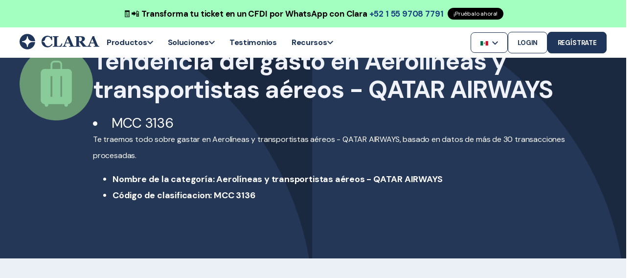

--- FILE ---
content_type: text/html;charset=utf-8
request_url: https://www.clara.com/es-mx/mcc-codigo-categoria-comerciante/mcc-aerolineas-y-transportistas-aereos-qatar-airways-3136
body_size: 39725
content:
<!doctype html><html lang="es-mx"><head>
    <meta charset="utf-8">
    <title>Tendencia de gastos en Aerolíneas y transportistas aéreos - QATAR AIRWAYS (MCC 3136)</title>
    <meta name="description" content="Explora las mejores empresas de Aerolíneas y transportistas aéreos - QATAR AIRWAYS (MCC 3136)  con datos de 30 actas.">
    
      <link rel="shortcut icon" href="https://www.clara.com/hubfs/favicon.ico">
    <!-- / Standard Header Includes -->
    <meta name="viewport" content="width=device-width, initial-scale=1">

    
    <meta property="og:description" content="Explora las mejores empresas de Aerolíneas y transportistas aéreos - QATAR AIRWAYS (MCC 3136)  con datos de 30 actas.">
    <meta property="og:title" content="Tendencia de gastos en Aerolíneas y transportistas aéreos - QATAR AIRWAYS (MCC 3136)">
    <meta name="twitter:description" content="Explora las mejores empresas de Aerolíneas y transportistas aéreos - QATAR AIRWAYS (MCC 3136)  con datos de 30 actas.">
    <meta name="twitter:title" content="Tendencia de gastos en Aerolíneas y transportistas aéreos - QATAR AIRWAYS (MCC 3136)">

    

    
    <style>
a.cta_button{-moz-box-sizing:content-box !important;-webkit-box-sizing:content-box !important;box-sizing:content-box !important;vertical-align:middle}.hs-breadcrumb-menu{list-style-type:none;margin:0px 0px 0px 0px;padding:0px 0px 0px 0px}.hs-breadcrumb-menu-item{float:left;padding:10px 0px 10px 10px}.hs-breadcrumb-menu-divider:before{content:'›';padding-left:10px}.hs-featured-image-link{border:0}.hs-featured-image{float:right;margin:0 0 20px 20px;max-width:50%}@media (max-width: 568px){.hs-featured-image{float:none;margin:0;width:100%;max-width:100%}}.hs-screen-reader-text{clip:rect(1px, 1px, 1px, 1px);height:1px;overflow:hidden;position:absolute !important;width:1px}
</style>

<link rel="stylesheet" href="https://www.clara.com/hubfs/hub_generated/template_assets/1/85514873878/1767997961728/template_pwr.min.css">
<link rel="stylesheet" href="https://www.clara.com/hubfs/hub_generated/template_assets/1/82368529688/1767997952783/template_custom-styles.min.css">
<link rel="stylesheet" href="https://www.clara.com/hubfs/hub_generated/template_assets/1/78364647205/1767997956564/template_child.min.css">
<link rel="stylesheet" href="https://www.clara.com/hubfs/hub_generated/module_assets/1/191226509441/1759440076059/module_OFC_-_Chatbot_Clara.min.css">
<link rel="stylesheet" href="https://www.clara.com/hubfs/hub_generated/module_assets/1/181628370984/1763613246760/module_header-oct24.min.css">

<style>
  
  @media (max-width: 1024px) {
    #responsive-svg {
      width: 32px !important; 
    }
    #responsive-svg path:not(#logo) {
      display: none;
    }
  }
  
  
      .pwr-sec-mockup {
        margin-top: 48px;
    }
  .clara-header.desktop:not(.scrolling) .header-drop-down-container {
    top: 120px;
}

  @media (max-width: 425px) {
    .pwr-sec-mockup {
      margin-top: 100px;
    } 
  }
  
</style>

<link rel="stylesheet" href="https://www.clara.com/hubfs/hub_generated/module_assets/1/78458868098/1758136309714/module_footer.min.css">
<link class="hs-async-css" rel="preload" href="https://www.clara.com/hubfs/hub_generated/template_assets/1/121470559334/1767997980698/template_pwr-transitions.min.css" as="style" onload="this.onload=null;this.rel='stylesheet'">
<noscript><link rel="stylesheet" href="https://www.clara.com/hubfs/hub_generated/template_assets/1/121470559334/1767997980698/template_pwr-transitions.min.css"></noscript>
<link class="hs-async-css" rel="preload" href="https://www.clara.com/hubfs/hub_generated/template_assets/1/82368529688/1767997952783/template_custom-styles.min.css" as="style" onload="this.onload=null;this.rel='stylesheet'">
<noscript><link rel="stylesheet" href="https://www.clara.com/hubfs/hub_generated/template_assets/1/82368529688/1767997952783/template_custom-styles.min.css"></noscript>
<link class="hs-async-css" rel="preload" href="https://www.clara.com/hubfs/hub_generated/template_assets/1/78364647205/1767997956564/template_child.min.css" as="style" onload="this.onload=null;this.rel='stylesheet'">
<noscript><link rel="stylesheet" href="https://www.clara.com/hubfs/hub_generated/template_assets/1/78364647205/1767997956564/template_child.min.css"></noscript>
    

    
<!--  Added by GoogleAnalytics4 integration -->
<script>
var _hsp = window._hsp = window._hsp || [];
window.dataLayer = window.dataLayer || [];
function gtag(){dataLayer.push(arguments);}

var useGoogleConsentModeV2 = true;
var waitForUpdateMillis = 1000;


if (!window._hsGoogleConsentRunOnce) {
  window._hsGoogleConsentRunOnce = true;

  gtag('consent', 'default', {
    'ad_storage': 'denied',
    'analytics_storage': 'denied',
    'ad_user_data': 'denied',
    'ad_personalization': 'denied',
    'wait_for_update': waitForUpdateMillis
  });

  if (useGoogleConsentModeV2) {
    _hsp.push(['useGoogleConsentModeV2'])
  } else {
    _hsp.push(['addPrivacyConsentListener', function(consent){
      var hasAnalyticsConsent = consent && (consent.allowed || (consent.categories && consent.categories.analytics));
      var hasAdsConsent = consent && (consent.allowed || (consent.categories && consent.categories.advertisement));

      gtag('consent', 'update', {
        'ad_storage': hasAdsConsent ? 'granted' : 'denied',
        'analytics_storage': hasAnalyticsConsent ? 'granted' : 'denied',
        'ad_user_data': hasAdsConsent ? 'granted' : 'denied',
        'ad_personalization': hasAdsConsent ? 'granted' : 'denied'
      });
    }]);
  }
}

gtag('js', new Date());
gtag('set', 'developer_id.dZTQ1Zm', true);
gtag('config', 'G-LTCM978BCV');
</script>
<script async src="https://www.googletagmanager.com/gtag/js?id=G-LTCM978BCV"></script>

<!-- /Added by GoogleAnalytics4 integration -->

    <link rel="canonical" href="aerolineas-y-transportistas-aereos-qatar-airways">


<link rel="preconnect" href="https://www.googletagmanager.com/">

<script src="https://code.jquery.com/jquery-3.7.1.min.js"></script>

<meta property="og:site_name" content="Clara">

<!-- Optimized Google Tag Manager -->
<script defer>
  (function() {
    var path = window.location.pathname;
    var gtmId = 'GTM-W77VQ9S'; // Default

    if (path.includes('es-co/')) {
      gtmId = 'GTM-5KBWQMN';
    } else if (path.includes('pt-br/')) {
      gtmId = 'GTM-P8MG2ZN';
    }

    (function(w, d, s, l, i) {
      w[l] = w[l] || [];
      w[l].push({ 'gtm.start': new Date().getTime(), event: 'gtm.js' });
      var f = d.getElementsByTagName(s)[0],
          j = d.createElement(s),
          dl = l !== 'dataLayer' ? '&l=' + l : '';
      j.async = true;
      j.src = 'https://www.googletagmanager.com/gtm.js?id=' + i + dl;
      f.parentNode.insertBefore(j, f);
    })(window, document, 'script', 'dataLayer', gtmId);
  })();
</script>

<!-- Optimized Geo-Redirect (scoped) -->
<script defer>
  (function(d){
    var htmlLang = document.documentElement.lang.toLowerCase();  // e.g. "es-mx", "es-co", "pt-br"
    // Only hide if _not_ already on one of our supported locales
    if (!['pt-br','es-mx','es-co'].includes(htmlLang)) {
      // 1) hide the body
      var css = document.createElement('style');
      css.id = "georedirect-style";
      css.innerHTML = "body { visibility: hidden; }";
      document.head.appendChild(css);
    }

    // 2) same callback to un-hide
    function s() {
      var st = document.getElementById("georedirect-style");
      if (st) st.innerHTML = "body { visibility: visible; }";
    }

    // 3) load the GeoTargetly script
    var y = document.createElement('script');
    y.async = true;
    y.src = 'https://geotargetly-api-1.com/gr?id=-NJgViGeYXnzcyeU4E6R&refurl='
            + encodeURIComponent(d.referrer)
            + '&winurl=' + encodeURIComponent(location.href);
    y.onerror = s;
    var t = d.getElementsByTagName('script')[0];
    t.parentNode.insertBefore(y, t);

    // 4) have GeoTargetly call this when it’s done
    window.georedirect1671489053986loaded = function(redirect) {
      setTimeout(s, redirect ? 5000 : 0);
    };
  })(document);
</script>


<!-- Speculation Rules -->
<script type="speculationrules">
{
  "prerender": [
    {
      "source": "document",
      "where": {
        "and": [
          { "href_matches": "/*" },
          { "not": { "href_matches": "/blog/*" } }
        ]
      },
      "eagerness": "moderate"
    }
  ]
}
</script>
<meta property="og:image" content="https://www.clara.com/hubfs/web/assets/images/programatic/categories/travel-and-lodging.png">

<meta name="twitter:image" content="https://www.clara.com/hubfs/web/assets/images/programatic/categories/travel-and-lodging.png">


<meta property="og:url" content="aerolineas-y-transportistas-aereos-qatar-airways">
<meta name="twitter:card" content="summary">
<meta http-equiv="content-language" content="es-mx">






    
    <!-- DM Sans font -->
    <link href="https://fonts.googleapis.com/css2?family=DM+Sans:wght@400;500;700;800&amp;display=swap" rel="stylesheet">

    
    
    
    
    
  <link rel="stylesheet" type="text/css" href="https://www.clara.com/hubfs/hub_generated/template_assets/1/159822791779/1767997961054/template_general-landing-pages.min.css">
  <link rel="stylesheet" type="text/css" href="https://www.clara.com/hubfs/hub_generated/template_assets/1/169939719796/1767997953926/template_spend-insightsV2.min.css">
  <script src="https://www.clara.com/hubfs/hub_generated/template_assets/1/159882421592/1767997966047/template_chart.min.js"></script>
  <script src="https://www.clara.com/hubfs/hub_generated/template_assets/1/155913473961/1767997946956/template_slugify.min.js"></script>
  <script src="https://www.clara.com/hubfs/hub_generated/template_assets/1/159466263139/1767997957008/template_spend-insights.min.js"></script>


  <meta name="generator" content="HubSpot"></head>
  <body class=" clara-2024">
    <div class="body-wrappe   hs-content-id-171823450710 hs-site-page page  " data-aos-global-disable="phone" data-aos-global-offset="250" data-aos-global-delay="50" data-aos-global-duration="400">
      
      <div id="hs_cos_wrapper_page_settings" class="hs_cos_wrapper hs_cos_wrapper_widget hs_cos_wrapper_type_module" style="" data-hs-cos-general-type="widget" data-hs-cos-type="module"><style>
  
</style></div>
      

      
        <div data-global-resource-path="POWER x CLARA/templates/partials/header.html"><header class="header">

    
    <a href="#main-content" class="pwr-header__skip">Skip to content</a><nav class="header__container"><div id="hs_cos_wrapper_header_pages" class="hs_cos_wrapper hs_cos_wrapper_widget hs_cos_wrapper_type_module" style="" data-hs-cos-general-type="widget" data-hs-cos-type="module">



  

  

    
  
  
  
  
   
  
    
  
    
  
  
  
  



<section class="clara-header desktop fixed light light-on-scroll">
  
  <div class="cta-banner">
    <div class="cta-banner__content">
      
     <div class="cta-banner__content__text">
  🧾📲 
  <span style="font-weight: bolder;">
    Transforma tu ticket en un CFDI por WhatsApp con Clara 
    <a href="https://api.whatsapp.com/send?phone=5215597087791&amp;text=Hola%2C%20quiero%20convertir%20mi%20ticket%20en%20un%20CFDI%20con%20Clara" style="color: #1B4282;">+52 1 55 9708 7791</a>
  </span>&nbsp;
</div>
<a href="https://api.whatsapp.com/send?phone=5215597087791&amp;text=Hola%2C%20quiero%20convertir%20mi%20ticket%20en%20un%20CFDI%20con%20Clara" target="_blank" class="cta-banner__content__link">¡Pruébalo ahora!</a>
      
    </div>
  </div>
  
  <div class="content-wrapper">
    <div class="header-logo">

      
        <a href="//clara.com" aria-label="Back to Home">
          <svg id="responsive-svg" width="163" height="33" viewbox="0 0 163 33" fill="currentColor" xmlns="http://www.w3.org/2000/svg" class="header-logo__svg">
            <path id="logo" fill-rule="evenodd" clip-rule="evenodd" d="M16.9378 26.0353C16.9378 26.5424 16.5234 26.9528 16.0123 26.9528C15.5016 26.9528 15.0868 26.5424 15.0868 26.0353C15.0868 21.0458 10.9912 16.9866 5.95728 16.9866C5.44653 16.9866 5.03215 16.5762 5.03215 16.0695C5.03215 15.5628 5.44653 15.1524 5.95728 15.1524C10.9912 15.1524 15.0868 11.0928 15.0868 6.10328C15.0868 5.59693 15.5016 5.18619 16.0123 5.18619C16.5234 5.18619 16.9378 5.59693 16.9378 6.10328C16.9378 11.0928 21.033 15.1524 26.0666 15.1524H31.7655C31.2844 6.88935 24.352 0.3125 15.8974 0.3125C7.13153 0.3125 0 7.38119 0 16.0695C0 24.7581 7.13153 31.8265 15.8974 31.8265C24.352 31.8265 31.2844 25.2499 31.7655 16.9866H26.0666C21.033 16.9866 16.9378 21.0458 16.9378 26.0353" />
            <path fill-rule="evenodd" clip-rule="evenodd" d="M127.485 10.5896C127.485 9.15691 127.078 8.10977 126.262 7.44854C125.447 6.78765 124.285 6.45703 122.778 6.45703H121.562V15.4489H122.732C124.239 15.4489 125.409 15.0605 126.24 14.2831C127.07 13.5064 127.485 12.2751 127.485 10.5896V10.5896ZM138.118 26.5605H129.858C129.687 26.5605 129.526 26.4731 129.432 26.332C128.054 24.2588 126.903 22.5994 125.979 21.3529C125.021 20.0615 123.829 18.5675 122.405 16.8725H121.561V23.3969C121.561 23.7599 121.63 24.068 121.769 24.3201C121.907 24.5725 122.171 24.7845 122.561 24.9563C122.756 25.0369 123.061 25.1204 123.477 25.2059L124.142 25.3429C124.377 25.3919 124.546 25.5961 124.546 25.8327V26.5605H112.293V25.8559C112.293 25.588 112.497 25.3619 112.768 25.3313L114.076 25.2514C114.564 25.1957 114.91 25.1274 115.115 25.0468C115.504 24.8855 115.766 24.6813 115.9 24.4338C116.033 24.1863 116.099 23.8715 116.099 23.4877V8.33451C116.099 7.97115 116.043 7.66834 115.93 7.4261C115.817 7.18386 115.545 6.97225 115.115 6.79057C114.786 6.65959 114.399 6.54832 113.953 6.45748L113.305 6.32545C113.069 6.27721 112.899 6.07264 112.899 5.83603V5.08008H125.146C127.884 5.08008 129.963 5.50119 131.384 6.34375C132.805 7.18667 133.515 8.46091 133.515 10.1661C133.515 11.6703 133.076 12.8787 132.2 13.7917C131.323 14.7054 129.987 15.4191 128.192 15.9338C128.889 16.8218 129.702 17.8513 130.63 19.0221C131.558 20.1928 132.525 21.3885 133.53 22.6096C133.848 23.0032 134.282 23.4852 134.831 24.0549C135.379 24.6253 136.036 24.976 136.456 25.107C136.692 25.1781 137.146 25.2387 137.51 25.289L137.657 25.3095C137.922 25.3464 138.118 25.5693 138.118 25.8323V26.5605Z" />
            <path fill-rule="evenodd" clip-rule="evenodd" d="M65.8846 20.4792C64.8888 22.0379 63.7852 23.2016 62.574 23.9709C61.3623 24.7403 60.2392 25.2973 58.6905 25.2973C57.6283 25.2973 56.7338 25.0966 55.8599 24.7367C54.9857 24.3765 54.1507 23.7414 53.5065 22.9727C52.9951 22.3622 52.6427 21.6467 52.347 20.9151C52.041 20.1577 51.8558 19.3479 51.3765 18.6697C50.9467 18.061 50.3817 17.5395 49.7261 17.1617C49.3317 16.9343 48.9047 16.7596 48.4589 16.6501C48.0508 16.5501 47.6196 16.5191 47.1809 16.517C46.9059 16.516 46.6477 16.3639 46.5763 16.1216C46.4683 15.754 46.7686 15.4227 47.1527 15.4227C47.1706 15.4227 47.1884 15.4227 47.2062 15.4227C48.3779 15.4129 49.5221 14.9625 50.4209 14.2277C52.2029 12.7711 51.9871 10.4039 53.1249 8.5959C54.0212 7.17026 55.7907 6.07946 57.8705 6.07946C59.5408 6.07946 60.9568 6.64247 62.1181 7.76812C63.2245 8.84026 64.1804 10.4919 64.9855 12.7232C65.0582 12.9242 65.253 13.063 65.4741 13.063H66.5673V5.19887H65.1609C65.039 5.19887 64.9213 5.24042 64.8278 5.31576L63.8034 6.21115C63.4443 6.02559 62.3111 5.17493 60.609 4.62847C58.6288 3.99294 56.7263 3.93308 55.0085 4.19046C51.924 4.65277 48.6686 6.64282 46.9198 9.30467C45.5623 11.3701 44.8789 13.4175 44.8789 16.1882C44.8789 20.588 47.5408 23.4924 48.4981 24.3772C49.4212 25.2304 51.1432 26.4821 52.6498 26.994C54.1557 27.5056 55.6166 27.732 57.3444 27.732C58.7843 27.732 60.0416 27.3563 61.0799 26.9849C64.9801 25.5881 66.7753 22.5639 67.215 21.8629C67.3641 21.6253 67.2917 21.3158 67.0467 21.1703L65.8846 20.4792Z" />
            <path fill-rule="evenodd" clip-rule="evenodd" d="M87.0721 21.253C87.2443 20.6245 87.356 20.2041 87.356 20.2041C87.3738 19.916 87.1423 19.6731 86.8506 19.6731H85.7784C85.451 20.4505 84.1933 23.531 83.6904 24.0585C83.2103 24.5613 82.5291 24.7317 81.8717 24.8739C81.0507 25.0517 80.2339 25.188 79.39 25.181C78.6698 25.1757 77.7874 25.1472 77.1757 24.7292C76.9096 24.5475 76.7309 24.2651 76.6389 23.8814C76.5469 23.4979 76.5005 22.9733 76.5005 22.3068V8.18346C76.5005 7.83031 76.5672 7.51483 76.7003 7.23738C76.833 6.95992 77.099 6.75536 77.4974 6.62438C77.8245 6.52368 78.2108 6.44516 78.6552 6.38953L79.37 6.3008C79.6232 6.26911 79.813 6.0568 79.813 5.80469V5.08008H67.8672V5.83286C67.8672 6.07229 68.0391 6.27791 68.277 6.32369L68.9333 6.45009C69.3781 6.536 69.7586 6.64973 70.0757 6.79092C70.5052 6.98246 70.7759 7.19724 70.8882 7.4342C71.0006 7.67151 71.0573 7.9715 71.0573 8.33486V23.4881C71.0573 23.8814 70.9853 24.2046 70.8422 24.4567C70.6992 24.7088 70.4438 24.906 70.0757 25.0468C69.9224 25.1074 69.6053 25.1707 69.1252 25.2362C68.8324 25.2764 68.5627 25.3095 68.3162 25.3366C68.0591 25.3644 67.8672 25.5774 67.8672 25.8327V26.5608H80.735H82.0322H85.2494L87.0721 21.253Z" />
            <path fill-rule="evenodd" clip-rule="evenodd" d="M95.0938 17.9897L98.1968 10.333L101.346 17.9897H95.0938ZM112.152 25.3297L111.753 25.2452C111.374 25.1656 111.042 25.0462 110.756 24.8867C110.378 24.6681 110.086 24.4368 109.882 24.1928C109.678 23.9491 109.509 23.6776 109.376 23.3791C108.579 21.5482 107.613 19.2395 106.478 16.4526C105.679 14.4914 103.303 8.76916 102.265 6.27033C102.471 6.20484 102.619 6.02245 102.619 5.80239V5.07812H101.205H99.9004H98.7031C97.2614 8.46178 95.9452 11.5567 94.7543 14.3629C93.5634 17.1691 92.3749 19.9708 91.189 22.7671C90.9946 23.2449 90.7517 23.6579 90.4606 24.0062C90.1689 24.3544 89.8136 24.648 89.3949 24.8867C89.1495 25.0364 88.8146 25.1533 88.3905 25.2374L87.6547 25.3836C87.4178 25.4304 87.248 25.6357 87.248 25.8737V26.5589H96.1728L96.1724 25.8466C96.1724 25.5931 95.9781 25.3783 95.723 25.3505C94.8017 25.2501 94.1269 25.1029 93.6982 24.9089C93.2028 24.6853 92.9552 24.4142 92.9552 24.0956C92.9552 23.9963 92.9731 23.822 93.0091 23.5731C93.0447 23.3245 93.1592 22.9213 93.3522 22.364C93.5049 21.9362 93.685 21.4485 93.8933 20.9014C94.1019 20.3542 94.2924 19.8761 94.4654 19.468H101.977L103.834 23.8569C103.906 24.0262 103.949 24.1604 103.964 24.26C103.98 24.3593 103.988 24.4491 103.988 24.5283C103.988 24.7579 103.615 24.9494 102.87 25.1033C102.316 25.2181 101.816 25.3015 101.369 25.3526C101.115 25.3818 100.927 25.5952 100.927 25.8473V26.5589H112.552V25.8184C112.552 25.5825 112.386 25.3786 112.152 25.3297V25.3297Z" />
            <path fill-rule="evenodd" clip-rule="evenodd" d="M145.51 17.9897L148.613 10.333L151.762 17.9897H145.51ZM162.568 25.3297L162.169 25.2452C161.79 25.1656 161.458 25.0462 161.172 24.8867C160.794 24.6681 160.502 24.4368 160.298 24.1928C160.094 23.9491 159.925 23.6776 159.792 23.3791C158.995 21.5482 158.029 19.2395 156.894 16.4526C156.095 14.4914 153.72 8.76916 152.682 6.27033C152.887 6.20484 153.035 6.02245 153.035 5.80239V5.07812H151.621H150.316H149.119C147.677 8.46178 146.361 11.5567 145.17 14.3629C143.979 17.1691 142.791 19.9708 141.605 22.7671C141.411 23.2449 141.168 23.6579 140.877 24.0062C140.585 24.3544 140.23 24.648 139.811 24.8867C139.566 25.0364 139.231 25.1533 138.806 25.2374L138.071 25.3836C137.834 25.4304 137.664 25.6357 137.664 25.8737V26.5589H146.589V25.8466C146.589 25.5931 146.394 25.3783 146.139 25.3505C145.218 25.2501 144.543 25.1029 144.115 24.9089C143.619 24.6853 143.372 24.4142 143.372 24.0956C143.372 23.9963 143.389 23.822 143.425 23.5731C143.461 23.3245 143.575 22.9213 143.769 22.364C143.921 21.9362 144.101 21.4485 144.31 20.9014C144.518 20.3542 144.708 19.8761 144.881 19.468H152.393L154.25 23.8569C154.322 24.0262 154.365 24.1604 154.381 24.26C154.396 24.3593 154.404 24.4491 154.404 24.5283C154.404 24.7579 154.031 24.9494 153.286 25.1033C152.732 25.2181 152.232 25.3015 151.785 25.3526C151.531 25.3818 151.343 25.5952 151.343 25.8473V26.5589H162.968V25.8184C162.968 25.5825 162.802 25.3786 162.568 25.3297V25.3297Z" />
          </svg>
        </a>
      
    
    </div>
    
      <div class="header-menu-container">
        
        <div class="header-menu-items">

          

          
          <div class="header-menu-item">
            <p class="header-menu-item-name">Productos</p>
            <svg class="header-menu-item-svg" width="12" height="8" viewbox="0 0 12 8" fill="" xmlns="http://www.w3.org/2000/svg"><path d="M10.59 0.294998L6 4.875L1.41 0.294998L0 1.705L6 7.705L12 1.705L10.59 0.294998Z" fill="" /></svg>
          </div>
          <div class="header-drop-down-container content-wrapper">
            <div class="header-dd-left">
              
              <div class="header-dd-content">
                <h3 class="header-dd-container-title">Productos</h3>
                <div class="header-dd-items-content">
                  
                  
                  <a class="header-dd-content-item" href="https://www.clara.com/es-mx/tarjeta-credito-empresarial">
                    
                      
                    <div class="header-dd-content-img-placer">
                      <img class="header-dd-content-img" src="https://www.clara.com/hubfs/New%20Menu%20Icons/Backgroundless/credit%20cards.svg" alt="credit cards" loading="lazy">
                    </div>
                    
                    <div>
                      <p class="header-dd-content-text">Tarjetas corporativas</p>
                      
                      <p class="header-dd-content-subtext">Controla cada gasto desde el inicio</p>
                      
                    </div>
                  </a>
                  
                  
                  <a class="header-dd-content-item" href="https://www.clara.com/es-mx/spei-financiado">
                    
                      
                    <div class="header-dd-content-img-placer">
                      <img class="header-dd-content-img" src="https://www.clara.com/hubfs/New%20Menu%20Icons/Backgroundless/finance.svg" alt="finance" loading="lazy">
                    </div>
                    
                    <div>
                      <p class="header-dd-content-text">Cuentas por Pagar</p>
                      
                      <p class="header-dd-content-subtext">Automatiza pagos a proveedores</p>
                      
                    </div>
                  </a>
                  
                  
                  <a class="header-dd-content-item" href="https://www.clara.com/es-mx/pagos-internacionales">
                    
                      
                    <div class="header-dd-content-img-placer">
                      <img class="header-dd-content-img" src="https://www.clara.com/hubfs/New%20Menu%20Icons/Backgroundless/international%20payments.svg" alt="international payments" loading="lazy">
                    </div>
                    
                    <div>
                      <p class="header-dd-content-text">Pagos internacionales</p>
                      
                      <p class="header-dd-content-subtext">Envía pagos al extranjero fácilmente</p>
                      
                    </div>
                  </a>
                  
                  
                  <a class="header-dd-content-item" href="https://www.clara.com/es-mx/gestion-de-gastos">
                    
                      
                    <div class="header-dd-content-img-placer">
                      <img class="header-dd-content-img" src="https://www.clara.com/hubfs/New%20Menu%20Icons/Backgroundless/management%20platform.svg" alt="management platform" loading="lazy">
                    </div>
                    
                    <div>
                      <p class="header-dd-content-text">Gestión de gastos</p>
                      
                      <p class="header-dd-content-subtext">Centraliza, aprueba y monitorea gastos</p>
                      
                    </div>
                  </a>
                  
                  
                  <a class="header-dd-content-item" href="https://www.clara.com/es-mx/checkout">
                    
                      
                    <div class="header-dd-content-img-placer">
                      <img class="header-dd-content-img" src="https://www.clara.com/hubfs/New%20Menu%20Icons/Backgroundless/benefits.svg" alt="benefits" loading="lazy">
                    </div>
                    
                    <div>
                      <p class="header-dd-content-text">Checkout</p>
                      
                      <p class="header-dd-content-subtext">Ofrece hasta 40 dias de crédito a tus clientes</p>
                      
                    </div>
                  </a>
                  
                  
                  <a class="header-dd-content-item" href="https://www.clara.com/es-mx/clara-travel-pay">
                    
                      
                    <div class="header-dd-content-img-placer">
                      <img class="header-dd-content-img" src="https://www.clara.com/hubfs/Travel%20(2).svg" alt="Clara Travel Pay" loading="lazy">
                    </div>
                    
                    <div>
                      <p class="header-dd-content-text">Viajes corporativos</p>
                      
                      <p class="header-dd-content-subtext">Controla cada pago de viaje corporativo con VCN y CTA</p>
                      
                    </div>
                  </a>
                  
                </div>
              </div>
              
              <div class="header-dd-content">
                <h3 class="header-dd-container-title">Plataforma</h3>
                <div class="header-dd-items-content">
                  
                  
                  <a class="header-dd-content-item" href="https://www.clara.com/es-mx/recuperacion-de-facturas">
                    
                      
                    <div class="header-dd-content-img-placer">
                      <img class="header-dd-content-img" src="https://www.clara.com/hubfs/New%20Menu%20Icons/Backgroundless/invoice%20automatch.svg" alt="invoice automatch" loading="lazy">
                    </div>
                    
                    <div>
                      <p class="header-dd-content-text">Recuperación de facturas</p>
                      
                      <p class="header-dd-content-subtext">Convierte tickets en CFDI automático</p>
                      
                    </div>
                  </a>
                  
                  
                  <a class="header-dd-content-item" href="https://www.clara.com/es-mx/integraciones-erp">
                    
                      
                    <div class="header-dd-content-img-placer">
                      <img class="header-dd-content-img" src="https://www.clara.com/hubfs/New%20Menu%20Icons/Backgroundless/ERP%20integrations.svg" alt="ERP integrations" loading="lazy">
                    </div>
                    
                    <div>
                      <p class="header-dd-content-text">Integraciones</p>
                      
                      <p class="header-dd-content-subtext">Conecta Clara a tu ERP</p>
                      
                    </div>
                  </a>
                  
                  
                  <a class="header-dd-content-item" href="https://www.clara.com/es-mx/reembolso">
                    
                      
                    <div class="header-dd-content-img-placer">
                      <img class="header-dd-content-img" src="https://www.clara.com/hubfs/New%20Menu%20Icons/Backgroundless/Travel%20expenses.svg" alt="Reembolso" loading="lazy">
                    </div>
                    
                    <div>
                      <p class="header-dd-content-text">Reembolso</p>
                      
                      <p class="header-dd-content-subtext">Visualiza, gestiona y paga reembolsos </p>
                      
                    </div>
                  </a>
                  
                  
                  <a class="header-dd-content-item" href="https://www.clara.com/es-mx/intelligence">
                    
                      
                    <div class="header-dd-content-img-placer">
                      <img class="header-dd-content-img" src="https://www.clara.com/hubfs/New%20Menu%20Icons/Backgroundless/Clara%20Intelligence%20tm.svg" alt="Clara Intelligence tm" loading="lazy">
                    </div>
                    
                    <div>
                      <p class="header-dd-content-text">Clara Intelligence</p>
                      
                      <p class="header-dd-content-subtext">Optimiza tus pagos con IA</p>
                      
                    </div>
                  </a>
                  
                  
                  <a class="header-dd-content-item" href="https://www.clara.com/es-mx/seguridad">
                    
                      
                    <div class="header-dd-content-img-placer">
                      <img class="header-dd-content-img" src="https://www.clara.com/hubfs/New%20Menu%20Icons/Backgroundless/security.svg" alt="security" loading="lazy">
                    </div>
                    
                    <div>
                      <p class="header-dd-content-text">Seguridad</p>
                      
                      <p class="header-dd-content-subtext">Gestiona tus pagos con total tranquilidad</p>
                      
                    </div>
                  </a>
                  
                  
                  <a class="header-dd-content-item" href="https://www.clara.com/es-mx/planes">
                    
                      
                    <div class="header-dd-content-img-placer">
                      <img class="header-dd-content-img" src="https://www.clara.com/hubfs/New%20Menu%20Icons/Backgroundless/plans.svg" alt="plans" loading="lazy">
                    </div>
                    
                    <div>
                      <p class="header-dd-content-text">Precios</p>
                      
                    </div>
                  </a>
                  
                </div>
              </div>
              
            </div>
            <div class="header-drop-down-right">
              <h3 class="header-dd-container-title">Novedades</h3>
              
              <a class="header-dd-page" href="https://www.clara.com/es-mx/clara-travel-pay">
                <img class="header-dd-page-img" src="https://www.clara.com/hubfs/Travel_Share_ES.jpg">
                <div class="header-dd-page-info">
                  <p class="header-dd-page-title">Soluciones de pago para viajes corporativos</p>
                  <p class="header-dd-page-description">Optimiza la gestión de viajes corporativos con Clara. Automatiza pagos, conciliaciones y controla gastos con tarjetas virtuales y cuentas centralizadas. Ideal para empresas modernas.</p>
                </div>
              </a>
            </div>
          </div>
          
        </div>
        
        <div class="header-menu-items">

          

          
          <div class="header-menu-item">
            <p class="header-menu-item-name">Soluciones</p>
            <svg class="header-menu-item-svg" width="12" height="8" viewbox="0 0 12 8" fill="" xmlns="http://www.w3.org/2000/svg"><path d="M10.59 0.294998L6 4.875L1.41 0.294998L0 1.705L6 7.705L12 1.705L10.59 0.294998Z" fill="" /></svg>
          </div>
          <div class="header-drop-down-container content-wrapper">
            <div class="header-dd-left">
              
              <div class="header-dd-content">
                <h3 class="header-dd-container-title">Para empresas</h3>
                <div class="header-dd-items-content">
                  
                  
                  <a class="header-dd-content-item" href="https://www.clara.com/es-mx/soluciones/enterprise">
                    
                      
                    <div class="header-dd-content-img-placer">
                      <img class="header-dd-content-img" src="https://www.clara.com/hubfs/New%20Menu%20Icons/Backgroundless/enterprise.svg" alt="enterprise" loading="lazy">
                    </div>
                    
                    <div>
                      <p class="header-dd-content-text">Enterprise</p>
                      
                    </div>
                  </a>
                  
                  
                  <a class="header-dd-content-item" href="https://www.clara.com/es-mx/soluciones/pymes">
                    
                      
                    <div class="header-dd-content-img-placer">
                      <img class="header-dd-content-img" src="https://www.clara.com/hubfs/New%20Menu%20Icons/Backgroundless/smb.svg" alt="smb" loading="lazy">
                    </div>
                    
                    <div>
                      <p class="header-dd-content-text">Pequeñas y medianas</p>
                      
                    </div>
                  </a>
                  
                  
                  <a class="header-dd-content-item" href="https://www.clara.com/es-mx/soluciones/startups">
                    
                      
                    <div class="header-dd-content-img-placer">
                      <img class="header-dd-content-img" src="https://www.clara.com/hubfs/New%20Menu%20Icons/Backgroundless/startups.svg" alt="startups" loading="lazy">
                    </div>
                    
                    <div>
                      <p class="header-dd-content-text">Startups</p>
                      
                    </div>
                  </a>
                  
                </div>
              </div>
              
              <div class="header-dd-content">
                <h3 class="header-dd-container-title">Casos de uso</h3>
                <div class="header-dd-items-content">
                  
                  
                  <a class="header-dd-content-item" href="https://www.clara.com/es-mx/tipo-de-uso/tarjeta-viaticos">
                    
                      
                    <div class="header-dd-content-img-placer">
                      <img class="header-dd-content-img" src="https://www.clara.com/hubfs/New%20Menu%20Icons/Backgroundless/Travel%20expenses.svg" alt="Travel expenses" loading="lazy">
                    </div>
                    
                    <div>
                      <p class="header-dd-content-text">Viáticos</p>
                      
                    </div>
                  </a>
                  
                  
                  <a class="header-dd-content-item" href="https://www.clara.com/es-mx/tipo-de-uso/tarjeta-gasolineras">
                    
                      
                    <div class="header-dd-content-img-placer">
                      <img class="header-dd-content-img" src="https://www.clara.com/hubfs/New%20Menu%20Icons/Backgroundless/gas.svg" alt="gas" loading="lazy">
                    </div>
                    
                    <div>
                      <p class="header-dd-content-text">Gasolina</p>
                      
                    </div>
                  </a>
                  
                  
                  <a class="header-dd-content-item" href="https://www.clara.com/es-mx/tipo-de-uso/contadores">
                    
                      
                    <div class="header-dd-content-img-placer">
                      <img class="header-dd-content-img" src="https://www.clara.com/hubfs/New%20Menu%20Icons/Backgroundless/accountability.svg" alt="accountability" loading="lazy">
                    </div>
                    
                    <div>
                      <p class="header-dd-content-text">Contadores</p>
                      
                    </div>
                  </a>
                  
                  
                  <a class="header-dd-content-item" href="https://www.clara.com/es-mx/tipos-de-uso/tarjeta-virtual-anuncios-digitales">
                    
                      
                    <div class="header-dd-content-img-placer">
                      <img class="header-dd-content-img" src="https://www.clara.com/hubfs/New%20Menu%20Icons/Backgroundless/marketing%20ads.svg" alt="marketing ads" loading="lazy">
                    </div>
                    
                    <div>
                      <p class="header-dd-content-text">Marketing digital</p>
                      
                    </div>
                  </a>
                  
                  
                  <a class="header-dd-content-item" href="https://www.clara.com/es-mx/tipos-de-uso/caja-chica">
                    
                      
                    <div class="header-dd-content-img-placer">
                      <img class="header-dd-content-img" src="https://www.clara.com/hubfs/New%20Menu%20Icons/Backgroundless/changes.svg" alt="changes" loading="lazy">
                    </div>
                    
                    <div>
                      <p class="header-dd-content-text">Caja chica</p>
                      
                    </div>
                  </a>
                  
                </div>
              </div>
              
              <div class="header-dd-content">
                <h3 class="header-dd-container-title">Alianzas</h3>
                <div class="header-dd-items-content">
                  
                  
                  <a class="header-dd-content-item" href="https://www.clara.com/es-mx/alianzas/despachos-contables">
                    
                      
                    <div class="header-dd-content-img-placer">
                      <img class="header-dd-content-img" src="https://www.clara.com/hubfs/New%20Menu%20Icons/Backgroundless/accountants.svg" alt="accountants" loading="lazy">
                    </div>
                    
                    <div>
                      <p class="header-dd-content-text">Despachos contables</p>
                      
                    </div>
                  </a>
                  
                  
                  <a class="header-dd-content-item" href="https://www.clara.com/es-mx/alianzas/beneficios">
                    
                      
                    <div class="header-dd-content-img-placer">
                      <img class="header-dd-content-img" src="https://www.clara.com/hubfs/New%20Menu%20Icons/Backgroundless/plans.svg" alt="plans" loading="lazy">
                    </div>
                    
                    <div>
                      <p class="header-dd-content-text">Beneficios</p>
                      
                    </div>
                  </a>
                  
                  
                  <a class="header-dd-content-item" href="https://www.clara.com/es-mx/alianzas">
                    
                      
                    <div class="header-dd-content-img-placer">
                      <img class="header-dd-content-img" src="https://www.clara.com/hubfs/New%20Menu%20Icons/Backgroundless/benefits.svg" alt="benefits" loading="lazy">
                    </div>
                    
                    <div>
                      <p class="header-dd-content-text">Alianzas</p>
                      
                    </div>
                  </a>
                  
                  
                  <a class="header-dd-content-item" href="https://www.clara.com/es-mx/alianzas/agencias-marketing">
                    
                      
                    <div class="header-dd-content-img-placer">
                      <img class="header-dd-content-img" src="https://www.clara.com/hubfs/Marketing%20(1).svg" alt="Marketing (1)" loading="lazy">
                    </div>
                    
                    <div>
                      <p class="header-dd-content-text">Agencias de Marketing</p>
                      
                    </div>
                  </a>
                  
                  
                  <a class="header-dd-content-item" href="https://www.clara.com/es-mx/alianzas/abogados-consultores">
                    
                      
                    <div class="header-dd-content-img-placer">
                      <img class="header-dd-content-img" src="https://www.clara.com/hubfs/Lawyers.svg" alt="Lawyers" loading="lazy">
                    </div>
                    
                    <div>
                      <p class="header-dd-content-text">Abogados y Consultores</p>
                      
                    </div>
                  </a>
                  
                </div>
              </div>
              
            </div>
            <div class="header-drop-down-right">
              <h3 class="header-dd-container-title">Novedades</h3>
              
              <a class="header-dd-page" href="https://www.clara.com/es-mx/checkout">
                <img class="header-dd-page-img" src="https://www.clara.com/hubfs/Checkout/Checkout%20Share.webp">
                <div class="header-dd-page-info">
                  <p class="header-dd-page-title">Maximiza ingresos con pagos flexibles y seguros</p>
                  <p class="header-dd-page-description">Ofrece a tus clientes hasta 40 días de crédito con Clara, maximiza tus ingresos y asegura pagos rápidos y seguros. ¡Impulsa tu negocio con agilidad financiera!</p>
                </div>
              </a>
            </div>
          </div>
          
        </div>
        
        <div class="header-menu-items">

          
            
            <a class="header-menu-item" href="https://www.clara.com/es-mx/testimoniales">
              <p class="header-menu-item-name">Testimonios</p>
            </a>
          

          
        </div>
        
        <div class="header-menu-items">

          

          
          <div class="header-menu-item">
            <p class="header-menu-item-name">Recursos</p>
            <svg class="header-menu-item-svg" width="12" height="8" viewbox="0 0 12 8" fill="" xmlns="http://www.w3.org/2000/svg"><path d="M10.59 0.294998L6 4.875L1.41 0.294998L0 1.705L6 7.705L12 1.705L10.59 0.294998Z" fill="" /></svg>
          </div>
          <div class="header-drop-down-container content-wrapper">
            <div class="header-dd-left">
              
              <div class="header-dd-content">
                <h3 class="header-dd-container-title">Sobre Clara</h3>
                <div class="header-dd-items-content">
                  
                  
                  <a class="header-dd-content-item" href="https://www.clara.com/es-mx/prensa">
                    
                      
                    <div class="header-dd-content-img-placer">
                      <img class="header-dd-content-img" src="https://www.clara.com/hubfs/New%20Menu%20Icons/Backgroundless/press.svg" alt="press" loading="lazy">
                    </div>
                    
                    <div>
                      <p class="header-dd-content-text">Prensa</p>
                      
                    </div>
                  </a>
                  
                  
                  <a class="header-dd-content-item" href="https://www.clara.com/es-mx/careers">
                    
                      
                    <div class="header-dd-content-img-placer">
                      <img class="header-dd-content-img" src="https://www.clara.com/hubfs/New%20Menu%20Icons/Backgroundless/jobs.svg" alt="jobs" loading="lazy">
                    </div>
                    
                    <div>
                      <p class="header-dd-content-text">Carreras</p>
                      
                    </div>
                  </a>
                  
                  
                  <a class="header-dd-content-item" href="https://www.clara.com/es-mx/api">
                    
                      
                    <div class="header-dd-content-img-placer">
                      <img class="header-dd-content-img" src="https://www.clara.com/hubfs/New%20Menu%20Icons/Backgroundless/API.svg" alt="API" loading="lazy">
                    </div>
                    
                    <div>
                      <p class="header-dd-content-text">API</p>
                      
                    </div>
                  </a>
                  
                  
                  <a class="header-dd-content-item" href="https://www.clara.com/es-mx/acerca-de-clara">
                    
                      
                    <div class="header-dd-content-img-placer">
                      <img class="header-dd-content-img" src="https://www.clara.com/hubfs/New%20Menu%20Icons/Backgroundless/about%20clara.svg" alt="about clara" loading="lazy">
                    </div>
                    
                    <div>
                      <p class="header-dd-content-text">Sobre Clara</p>
                      
                    </div>
                  </a>
                  
                </div>
              </div>
              
              <div class="header-dd-content">
                <h3 class="header-dd-container-title">Contenido</h3>
                <div class="header-dd-items-content">
                  
                  
                  <a class="header-dd-content-item" href="https://www.clara.com/es-mx/blog">
                    
                      
                    <div class="header-dd-content-img-placer">
                      <img class="header-dd-content-img" src="https://www.clara.com/hubfs/New%20Menu%20Icons/Backgroundless/blog.svg" alt="blog" loading="lazy">
                    </div>
                    
                    <div>
                      <p class="header-dd-content-text">Blog</p>
                      
                    </div>
                  </a>
                  
                  
                  <a class="header-dd-content-item" href="https://www.clara.com/es-mx/herramientas">
                    
                      
                    <div class="header-dd-content-img-placer">
                      <img class="header-dd-content-img" src="https://www.clara.com/hubfs/New%20Menu%20Icons/Backgroundless/tools.svg" alt="tools" loading="lazy">
                    </div>
                    
                    <div>
                      <p class="header-dd-content-text">Herramientas</p>
                      
                    </div>
                  </a>
                  
                  
                  <a class="header-dd-content-item" href="https://www.clara.com/es-mx/contenidos-adicionales">
                    
                      
                    <div class="header-dd-content-img-placer">
                      <img class="header-dd-content-img" src="https://www.clara.com/hubfs/New%20Menu%20Icons/Backgroundless/Ebooks.svg" alt="Ebooks" loading="lazy">
                    </div>
                    
                    <div>
                      <p class="header-dd-content-text">Ebooks</p>
                      
                    </div>
                  </a>
                  
                </div>
              </div>
              
              <div class="header-dd-content">
                <h3 class="header-dd-container-title">Soporte</h3>
                <div class="header-dd-items-content">
                  
                  
                  <a class="header-dd-content-item" href="https://ayuda.clara.com.mx/hc/es-mx">
                    
                      
                    <div class="header-dd-content-img-placer">
                      <img class="header-dd-content-img" src="https://www.clara.com/hubfs/New%20Menu%20Icons/Backgroundless/help%20center.svg" alt="help center" loading="lazy">
                    </div>
                    
                    <div>
                      <p class="header-dd-content-text">Centro de ayuda</p>
                      
                    </div>
                  </a>
                  
                </div>
              </div>
              
            </div>
            <div class="header-drop-down-right">
              <h3 class="header-dd-container-title">Novedades</h3>
              
              <a class="header-dd-page" href="https://www.clara.com/es-mx/gestion-de-gastos">
                <img class="header-dd-page-img" src="https://www.clara.com/hubfs/Gesti%C3%B3n%20de%20gastos/to_share_Plataforma_MX.png">
                <div class="header-dd-page-info">
                  <p class="header-dd-page-title">Simplifica tus finanzas corporativas con la plataforma de gestión de gastos de Clara</p>
                  <p class="header-dd-page-description">Descubre cómo nuestra Plataforma de Gestión de Gastos puede transformar la administración financiera de tu empresa. Controla gastos con eficacia, precisión y en tiempo real.</p>
                </div>
              </a>
            </div>
          </div>
          
        </div>
        
      </div>
      <div class="header-right-section">
        
        <div class="menu-language" data-lang="es-mx">
          <div class="actual-lenguage">
            
              <img src="https://www.clara.com/hubfs/web/assets/images/flags/mx.svg" loading="lazy" alt="mx" width="16" height="9" style="vertical-align: middle;">
            
            <svg class="header-menu-item-svg" width="12" height="8" viewbox="0 0 12 8" fill="" xmlns="http://www.w3.org/2000/svg"><path d="M10.59 0.294998L6 4.875L1.41 0.294998L0 1.705L6 7.705L12 1.705L10.59 0.294998Z" fill="" /></svg>
          </div>
          <ul class="dropdown-lenguages">
  
  
  <li class="dropdown-lenguage">
    
    
    <a hreflang="pt-br" data-lang="pt-br" href="/pt-br/mcc-codigo-categoria-comerciante">
      <img src="https://www.clara.com/hubfs/web/assets/images/flags/br.svg" loading="lazy" alt="br" width="16" height="9"><span>Brasil</span>
    </a>
  </li>
  
  
  <li class="dropdown-lenguage">
    
    
    <a hreflang="es-co" data-lang="es-co" href="/es-co/mcc-codigo-categoria-comerciante">
      <img src="https://www.clara.com/hubfs/web/assets/images/flags/co.svg" loading="lazy" alt="co" width="16" height="9"><span>Colombia</span>
    </a>
  </li>
  
  <li class="dropdown-lenguage">
    <a href="https://global.clara.com">
      <span width="16" height="9">🌎</span><span>Other</span>
    </a>
  </li>
  
</ul>
        </div>
        
        <div class="header-right-buttons">
          
          
          
          <a class="header-right-btn " href="https://app.clara.cc/auth/login">
            Login
          </a>
          
          
          
          <a class="header-right-btn " href="https://www.clara.com/es-mx/signup">
            Regístrate
          </a>
          
        </div>
      </div>
    
  </div>
</section>		


<section class="clara-header mobile content-wrapper fixed transparent_top_header light-on-scroll dark light-dropdown" style="padding: 0;flex-direction: column;">
    <div class="cta-banner" style="width: 100%;">
      <div class="cta-banner__content">
        
        <div class="cta-banner__content__text">
  🧾📲 
  <span style="font-weight: bolder;">
    Transforma tu ticket en un CFDI por WhatsApp con Clara 
    <a href="https://api.whatsapp.com/send?phone=5215597087791&amp;text=Hola%2C%20quiero%20convertir%20mi%20ticket%20en%20un%20CFDI%20con%20Clara" style="color: #1B4282;">+52 1 55 9708 7791</a>
  </span>&nbsp;
</div>
<a href="https://api.whatsapp.com/send?phone=5215597087791&amp;text=Hola%2C%20quiero%20convertir%20mi%20ticket%20en%20un%20CFDI%20con%20Clara" target="_blank" class="cta-banner__content__link">¡Pruébalo ahora!</a>
     
      </div>
  </div>
    <div class="content-wrapper" style="display: flex; position: relative; width: 100%; padding-block: 25px;">
  <div class="header-logo">
    
      <a href="https://www.clara.com" aria-label="Back to Home">
        <svg width="163" height="33" viewbox="0 0 163 33" fill="currentColor" xmlns="http://www.w3.org/2000/svg" class="header-logo__svg">
          <path fill-rule="evenodd" clip-rule="evenodd" d="M16.9378 26.0353C16.9378 26.5424 16.5234 26.9528 16.0123 26.9528C15.5016 26.9528 15.0868 26.5424 15.0868 26.0353C15.0868 21.0458 10.9912 16.9866 5.95728 16.9866C5.44653 16.9866 5.03215 16.5762 5.03215 16.0695C5.03215 15.5628 5.44653 15.1524 5.95728 15.1524C10.9912 15.1524 15.0868 11.0928 15.0868 6.10328C15.0868 5.59693 15.5016 5.18619 16.0123 5.18619C16.5234 5.18619 16.9378 5.59693 16.9378 6.10328C16.9378 11.0928 21.033 15.1524 26.0666 15.1524H31.7655C31.2844 6.88935 24.352 0.3125 15.8974 0.3125C7.13153 0.3125 0 7.38119 0 16.0695C0 24.7581 7.13153 31.8265 15.8974 31.8265C24.352 31.8265 31.2844 25.2499 31.7655 16.9866H26.0666C21.033 16.9866 16.9378 21.0458 16.9378 26.0353"></path>
          <path fill-rule="evenodd" clip-rule="evenodd" d="M127.485 10.5896C127.485 9.15691 127.078 8.10977 126.262 7.44854C125.447 6.78765 124.285 6.45703 122.778 6.45703H121.562V15.4489H122.732C124.239 15.4489 125.409 15.0605 126.24 14.2831C127.07 13.5064 127.485 12.2751 127.485 10.5896V10.5896ZM138.118 26.5605H129.858C129.687 26.5605 129.526 26.4731 129.432 26.332C128.054 24.2588 126.903 22.5994 125.979 21.3529C125.021 20.0615 123.829 18.5675 122.405 16.8725H121.561V23.3969C121.561 23.7599 121.63 24.068 121.769 24.3201C121.907 24.5725 122.171 24.7845 122.561 24.9563C122.756 25.0369 123.061 25.1204 123.477 25.2059L124.142 25.3429C124.377 25.3919 124.546 25.5961 124.546 25.8327V26.5605H112.293V25.8559C112.293 25.588 112.497 25.3619 112.768 25.3313L114.076 25.2514C114.564 25.1957 114.91 25.1274 115.115 25.0468C115.504 24.8855 115.766 24.6813 115.9 24.4338C116.033 24.1863 116.099 23.8715 116.099 23.4877V8.33451C116.099 7.97115 116.043 7.66834 115.93 7.4261C115.817 7.18386 115.545 6.97225 115.115 6.79057C114.786 6.65959 114.399 6.54832 113.953 6.45748L113.305 6.32545C113.069 6.27721 112.899 6.07264 112.899 5.83603V5.08008H125.146C127.884 5.08008 129.963 5.50119 131.384 6.34375C132.805 7.18667 133.515 8.46091 133.515 10.1661C133.515 11.6703 133.076 12.8787 132.2 13.7917C131.323 14.7054 129.987 15.4191 128.192 15.9338C128.889 16.8218 129.702 17.8513 130.63 19.0221C131.558 20.1928 132.525 21.3885 133.53 22.6096C133.848 23.0032 134.282 23.4852 134.831 24.0549C135.379 24.6253 136.036 24.976 136.456 25.107C136.692 25.1781 137.146 25.2387 137.51 25.289L137.657 25.3095C137.922 25.3464 138.118 25.5693 138.118 25.8323V26.5605Z"></path>
          <path fill-rule="evenodd" clip-rule="evenodd" d="M65.8846 20.4792C64.8888 22.0379 63.7852 23.2016 62.574 23.9709C61.3623 24.7403 60.2392 25.2973 58.6905 25.2973C57.6283 25.2973 56.7338 25.0966 55.8599 24.7367C54.9857 24.3765 54.1507 23.7414 53.5065 22.9727C52.9951 22.3622 52.6427 21.6467 52.347 20.9151C52.041 20.1577 51.8558 19.3479 51.3765 18.6697C50.9467 18.061 50.3817 17.5395 49.7261 17.1617C49.3317 16.9343 48.9047 16.7596 48.4589 16.6501C48.0508 16.5501 47.6196 16.5191 47.1809 16.517C46.9059 16.516 46.6477 16.3639 46.5763 16.1216C46.4683 15.754 46.7686 15.4227 47.1527 15.4227C47.1706 15.4227 47.1884 15.4227 47.2062 15.4227C48.3779 15.4129 49.5221 14.9625 50.4209 14.2277C52.2029 12.7711 51.9871 10.4039 53.1249 8.5959C54.0212 7.17026 55.7907 6.07946 57.8705 6.07946C59.5408 6.07946 60.9568 6.64247 62.1181 7.76812C63.2245 8.84026 64.1804 10.4919 64.9855 12.7232C65.0582 12.9242 65.253 13.063 65.4741 13.063H66.5673V5.19887H65.1609C65.039 5.19887 64.9213 5.24042 64.8278 5.31576L63.8034 6.21115C63.4443 6.02559 62.3111 5.17493 60.609 4.62847C58.6288 3.99294 56.7263 3.93308 55.0085 4.19046C51.924 4.65277 48.6686 6.64282 46.9198 9.30467C45.5623 11.3701 44.8789 13.4175 44.8789 16.1882C44.8789 20.588 47.5408 23.4924 48.4981 24.3772C49.4212 25.2304 51.1432 26.4821 52.6498 26.994C54.1557 27.5056 55.6166 27.732 57.3444 27.732C58.7843 27.732 60.0416 27.3563 61.0799 26.9849C64.9801 25.5881 66.7753 22.5639 67.215 21.8629C67.3641 21.6253 67.2917 21.3158 67.0467 21.1703L65.8846 20.4792Z"></path>
          <path fill-rule="evenodd" clip-rule="evenodd" d="M87.0721 21.253C87.2443 20.6245 87.356 20.2041 87.356 20.2041C87.3738 19.916 87.1423 19.6731 86.8506 19.6731H85.7784C85.451 20.4505 84.1933 23.531 83.6904 24.0585C83.2103 24.5613 82.5291 24.7317 81.8717 24.8739C81.0507 25.0517 80.2339 25.188 79.39 25.181C78.6698 25.1757 77.7874 25.1472 77.1757 24.7292C76.9096 24.5475 76.7309 24.2651 76.6389 23.8814C76.5469 23.4979 76.5005 22.9733 76.5005 22.3068V8.18346C76.5005 7.83031 76.5672 7.51483 76.7003 7.23738C76.833 6.95992 77.099 6.75536 77.4974 6.62438C77.8245 6.52368 78.2108 6.44516 78.6552 6.38953L79.37 6.3008C79.6232 6.26911 79.813 6.0568 79.813 5.80469V5.08008H67.8672V5.83286C67.8672 6.07229 68.0391 6.27791 68.277 6.32369L68.9333 6.45009C69.3781 6.536 69.7586 6.64973 70.0757 6.79092C70.5052 6.98246 70.7759 7.19724 70.8882 7.4342C71.0006 7.67151 71.0573 7.9715 71.0573 8.33486V23.4881C71.0573 23.8814 70.9853 24.2046 70.8422 24.4567C70.6992 24.7088 70.4438 24.906 70.0757 25.0468C69.9224 25.1074 69.6053 25.1707 69.1252 25.2362C68.8324 25.2764 68.5627 25.3095 68.3162 25.3366C68.0591 25.3644 67.8672 25.5774 67.8672 25.8327V26.5608H80.735H82.0322H85.2494L87.0721 21.253Z"></path>
          <path fill-rule="evenodd" clip-rule="evenodd" d="M95.0938 17.9897L98.1968 10.333L101.346 17.9897H95.0938ZM112.152 25.3297L111.753 25.2452C111.374 25.1656 111.042 25.0462 110.756 24.8867C110.378 24.6681 110.086 24.4368 109.882 24.1928C109.678 23.9491 109.509 23.6776 109.376 23.3791C108.579 21.5482 107.613 19.2395 106.478 16.4526C105.679 14.4914 103.303 8.76916 102.265 6.27033C102.471 6.20484 102.619 6.02245 102.619 5.80239V5.07812H101.205H99.9004H98.7031C97.2614 8.46178 95.9452 11.5567 94.7543 14.3629C93.5634 17.1691 92.3749 19.9708 91.189 22.7671C90.9946 23.2449 90.7517 23.6579 90.4606 24.0062C90.1689 24.3544 89.8136 24.648 89.3949 24.8867C89.1495 25.0364 88.8146 25.1533 88.3905 25.2374L87.6547 25.3836C87.4178 25.4304 87.248 25.6357 87.248 25.8737V26.5589H96.1728L96.1724 25.8466C96.1724 25.5931 95.9781 25.3783 95.723 25.3505C94.8017 25.2501 94.1269 25.1029 93.6982 24.9089C93.2028 24.6853 92.9552 24.4142 92.9552 24.0956C92.9552 23.9963 92.9731 23.822 93.0091 23.5731C93.0447 23.3245 93.1592 22.9213 93.3522 22.364C93.5049 21.9362 93.685 21.4485 93.8933 20.9014C94.1019 20.3542 94.2924 19.8761 94.4654 19.468H101.977L103.834 23.8569C103.906 24.0262 103.949 24.1604 103.964 24.26C103.98 24.3593 103.988 24.4491 103.988 24.5283C103.988 24.7579 103.615 24.9494 102.87 25.1033C102.316 25.2181 101.816 25.3015 101.369 25.3526C101.115 25.3818 100.927 25.5952 100.927 25.8473V26.5589H112.552V25.8184C112.552 25.5825 112.386 25.3786 112.152 25.3297V25.3297Z"></path>
          <path fill-rule="evenodd" clip-rule="evenodd" d="M145.51 17.9897L148.613 10.333L151.762 17.9897H145.51ZM162.568 25.3297L162.169 25.2452C161.79 25.1656 161.458 25.0462 161.172 24.8867C160.794 24.6681 160.502 24.4368 160.298 24.1928C160.094 23.9491 159.925 23.6776 159.792 23.3791C158.995 21.5482 158.029 19.2395 156.894 16.4526C156.095 14.4914 153.72 8.76916 152.682 6.27033C152.887 6.20484 153.035 6.02245 153.035 5.80239V5.07812H151.621H150.316H149.119C147.677 8.46178 146.361 11.5567 145.17 14.3629C143.979 17.1691 142.791 19.9708 141.605 22.7671C141.411 23.2449 141.168 23.6579 140.877 24.0062C140.585 24.3544 140.23 24.648 139.811 24.8867C139.566 25.0364 139.231 25.1533 138.806 25.2374L138.071 25.3836C137.834 25.4304 137.664 25.6357 137.664 25.8737V26.5589H146.589V25.8466C146.589 25.5931 146.394 25.3783 146.139 25.3505C145.218 25.2501 144.543 25.1029 144.115 24.9089C143.619 24.6853 143.372 24.4142 143.372 24.0956C143.372 23.9963 143.389 23.822 143.425 23.5731C143.461 23.3245 143.575 22.9213 143.769 22.364C143.921 21.9362 144.101 21.4485 144.31 20.9014C144.518 20.3542 144.708 19.8761 144.881 19.468H152.393L154.25 23.8569C154.322 24.0262 154.365 24.1604 154.381 24.26C154.396 24.3593 154.404 24.4491 154.404 24.5283C154.404 24.7579 154.031 24.9494 153.286 25.1033C152.732 25.2181 152.232 25.3015 151.785 25.3526C151.531 25.3818 151.343 25.5952 151.343 25.8473V26.5589H162.968V25.8184C162.968 25.5825 162.802 25.3786 162.568 25.3297V25.3297Z"></path>
        </svg>
      </a>
    
  </div>
  
  <div class="header-menu-container header-menu-responsive">
    <a class="header-right-btn" href="https://app.clara.cc/auth/login">
      Login
    </a>
    <button class="menu-toggle">
      <svg width="10" height="17" viewbox="0 0 10 17" fill="none" xmlns="http://www.w3.org/2000/svg"><path d="M9 1L1.77817 7.77046C1.35676 8.16554 1.35676 8.83446 1.77817 9.22954L9 16" stroke="white" stroke-width="2" stroke-linecap="round"></path></svg>
    </button>
  </div>
    </div>
</section>



  <section class="clara-header-dropdown mobile">
  <div class="header-logo">
    <button class="menu-toggle">
      <svg width="10" height="17" viewbox="0 0 10 17" fill="none" xmlns="http://www.w3.org/2000/svg"><path d="M1 16L8.22183 9.22954C8.64324 8.83446 8.64324 8.16554 8.22183 7.77046L1 1" stroke="white" stroke-width="2" stroke-linecap="round" /></svg>
    </button>
    <a href="//clara.com" aria-label="Back to Home">
      <svg width="163" height="33" viewbox="0 0 163 33" fill="currentColor" xmlns="http://www.w3.org/2000/svg" class="header-logo__svg">
        <path fill-rule="evenodd" clip-rule="evenodd" d="M16.9378 26.0353C16.9378 26.5424 16.5234 26.9528 16.0123 26.9528C15.5016 26.9528 15.0868 26.5424 15.0868 26.0353C15.0868 21.0458 10.9912 16.9866 5.95728 16.9866C5.44653 16.9866 5.03215 16.5762 5.03215 16.0695C5.03215 15.5628 5.44653 15.1524 5.95728 15.1524C10.9912 15.1524 15.0868 11.0928 15.0868 6.10328C15.0868 5.59693 15.5016 5.18619 16.0123 5.18619C16.5234 5.18619 16.9378 5.59693 16.9378 6.10328C16.9378 11.0928 21.033 15.1524 26.0666 15.1524H31.7655C31.2844 6.88935 24.352 0.3125 15.8974 0.3125C7.13153 0.3125 0 7.38119 0 16.0695C0 24.7581 7.13153 31.8265 15.8974 31.8265C24.352 31.8265 31.2844 25.2499 31.7655 16.9866H26.0666C21.033 16.9866 16.9378 21.0458 16.9378 26.0353" />
        <path fill-rule="evenodd" clip-rule="evenodd" d="M127.485 10.5896C127.485 9.15691 127.078 8.10977 126.262 7.44854C125.447 6.78765 124.285 6.45703 122.778 6.45703H121.562V15.4489H122.732C124.239 15.4489 125.409 15.0605 126.24 14.2831C127.07 13.5064 127.485 12.2751 127.485 10.5896V10.5896ZM138.118 26.5605H129.858C129.687 26.5605 129.526 26.4731 129.432 26.332C128.054 24.2588 126.903 22.5994 125.979 21.3529C125.021 20.0615 123.829 18.5675 122.405 16.8725H121.561V23.3969C121.561 23.7599 121.63 24.068 121.769 24.3201C121.907 24.5725 122.171 24.7845 122.561 24.9563C122.756 25.0369 123.061 25.1204 123.477 25.2059L124.142 25.3429C124.377 25.3919 124.546 25.5961 124.546 25.8327V26.5605H112.293V25.8559C112.293 25.588 112.497 25.3619 112.768 25.3313L114.076 25.2514C114.564 25.1957 114.91 25.1274 115.115 25.0468C115.504 24.8855 115.766 24.6813 115.9 24.4338C116.033 24.1863 116.099 23.8715 116.099 23.4877V8.33451C116.099 7.97115 116.043 7.66834 115.93 7.4261C115.817 7.18386 115.545 6.97225 115.115 6.79057C114.786 6.65959 114.399 6.54832 113.953 6.45748L113.305 6.32545C113.069 6.27721 112.899 6.07264 112.899 5.83603V5.08008H125.146C127.884 5.08008 129.963 5.50119 131.384 6.34375C132.805 7.18667 133.515 8.46091 133.515 10.1661C133.515 11.6703 133.076 12.8787 132.2 13.7917C131.323 14.7054 129.987 15.4191 128.192 15.9338C128.889 16.8218 129.702 17.8513 130.63 19.0221C131.558 20.1928 132.525 21.3885 133.53 22.6096C133.848 23.0032 134.282 23.4852 134.831 24.0549C135.379 24.6253 136.036 24.976 136.456 25.107C136.692 25.1781 137.146 25.2387 137.51 25.289L137.657 25.3095C137.922 25.3464 138.118 25.5693 138.118 25.8323V26.5605Z" />
        <path fill-rule="evenodd" clip-rule="evenodd" d="M65.8846 20.4792C64.8888 22.0379 63.7852 23.2016 62.574 23.9709C61.3623 24.7403 60.2392 25.2973 58.6905 25.2973C57.6283 25.2973 56.7338 25.0966 55.8599 24.7367C54.9857 24.3765 54.1507 23.7414 53.5065 22.9727C52.9951 22.3622 52.6427 21.6467 52.347 20.9151C52.041 20.1577 51.8558 19.3479 51.3765 18.6697C50.9467 18.061 50.3817 17.5395 49.7261 17.1617C49.3317 16.9343 48.9047 16.7596 48.4589 16.6501C48.0508 16.5501 47.6196 16.5191 47.1809 16.517C46.9059 16.516 46.6477 16.3639 46.5763 16.1216C46.4683 15.754 46.7686 15.4227 47.1527 15.4227C47.1706 15.4227 47.1884 15.4227 47.2062 15.4227C48.3779 15.4129 49.5221 14.9625 50.4209 14.2277C52.2029 12.7711 51.9871 10.4039 53.1249 8.5959C54.0212 7.17026 55.7907 6.07946 57.8705 6.07946C59.5408 6.07946 60.9568 6.64247 62.1181 7.76812C63.2245 8.84026 64.1804 10.4919 64.9855 12.7232C65.0582 12.9242 65.253 13.063 65.4741 13.063H66.5673V5.19887H65.1609C65.039 5.19887 64.9213 5.24042 64.8278 5.31576L63.8034 6.21115C63.4443 6.02559 62.3111 5.17493 60.609 4.62847C58.6288 3.99294 56.7263 3.93308 55.0085 4.19046C51.924 4.65277 48.6686 6.64282 46.9198 9.30467C45.5623 11.3701 44.8789 13.4175 44.8789 16.1882C44.8789 20.588 47.5408 23.4924 48.4981 24.3772C49.4212 25.2304 51.1432 26.4821 52.6498 26.994C54.1557 27.5056 55.6166 27.732 57.3444 27.732C58.7843 27.732 60.0416 27.3563 61.0799 26.9849C64.9801 25.5881 66.7753 22.5639 67.215 21.8629C67.3641 21.6253 67.2917 21.3158 67.0467 21.1703L65.8846 20.4792Z" />
        <path fill-rule="evenodd" clip-rule="evenodd" d="M87.0721 21.253C87.2443 20.6245 87.356 20.2041 87.356 20.2041C87.3738 19.916 87.1423 19.6731 86.8506 19.6731H85.7784C85.451 20.4505 84.1933 23.531 83.6904 24.0585C83.2103 24.5613 82.5291 24.7317 81.8717 24.8739C81.0507 25.0517 80.2339 25.188 79.39 25.181C78.6698 25.1757 77.7874 25.1472 77.1757 24.7292C76.9096 24.5475 76.7309 24.2651 76.6389 23.8814C76.5469 23.4979 76.5005 22.9733 76.5005 22.3068V8.18346C76.5005 7.83031 76.5672 7.51483 76.7003 7.23738C76.833 6.95992 77.099 6.75536 77.4974 6.62438C77.8245 6.52368 78.2108 6.44516 78.6552 6.38953L79.37 6.3008C79.6232 6.26911 79.813 6.0568 79.813 5.80469V5.08008H67.8672V5.83286C67.8672 6.07229 68.0391 6.27791 68.277 6.32369L68.9333 6.45009C69.3781 6.536 69.7586 6.64973 70.0757 6.79092C70.5052 6.98246 70.7759 7.19724 70.8882 7.4342C71.0006 7.67151 71.0573 7.9715 71.0573 8.33486V23.4881C71.0573 23.8814 70.9853 24.2046 70.8422 24.4567C70.6992 24.7088 70.4438 24.906 70.0757 25.0468C69.9224 25.1074 69.6053 25.1707 69.1252 25.2362C68.8324 25.2764 68.5627 25.3095 68.3162 25.3366C68.0591 25.3644 67.8672 25.5774 67.8672 25.8327V26.5608H80.735H82.0322H85.2494L87.0721 21.253Z" />
        <path fill-rule="evenodd" clip-rule="evenodd" d="M95.0938 17.9897L98.1968 10.333L101.346 17.9897H95.0938ZM112.152 25.3297L111.753 25.2452C111.374 25.1656 111.042 25.0462 110.756 24.8867C110.378 24.6681 110.086 24.4368 109.882 24.1928C109.678 23.9491 109.509 23.6776 109.376 23.3791C108.579 21.5482 107.613 19.2395 106.478 16.4526C105.679 14.4914 103.303 8.76916 102.265 6.27033C102.471 6.20484 102.619 6.02245 102.619 5.80239V5.07812H101.205H99.9004H98.7031C97.2614 8.46178 95.9452 11.5567 94.7543 14.3629C93.5634 17.1691 92.3749 19.9708 91.189 22.7671C90.9946 23.2449 90.7517 23.6579 90.4606 24.0062C90.1689 24.3544 89.8136 24.648 89.3949 24.8867C89.1495 25.0364 88.8146 25.1533 88.3905 25.2374L87.6547 25.3836C87.4178 25.4304 87.248 25.6357 87.248 25.8737V26.5589H96.1728L96.1724 25.8466C96.1724 25.5931 95.9781 25.3783 95.723 25.3505C94.8017 25.2501 94.1269 25.1029 93.6982 24.9089C93.2028 24.6853 92.9552 24.4142 92.9552 24.0956C92.9552 23.9963 92.9731 23.822 93.0091 23.5731C93.0447 23.3245 93.1592 22.9213 93.3522 22.364C93.5049 21.9362 93.685 21.4485 93.8933 20.9014C94.1019 20.3542 94.2924 19.8761 94.4654 19.468H101.977L103.834 23.8569C103.906 24.0262 103.949 24.1604 103.964 24.26C103.98 24.3593 103.988 24.4491 103.988 24.5283C103.988 24.7579 103.615 24.9494 102.87 25.1033C102.316 25.2181 101.816 25.3015 101.369 25.3526C101.115 25.3818 100.927 25.5952 100.927 25.8473V26.5589H112.552V25.8184C112.552 25.5825 112.386 25.3786 112.152 25.3297V25.3297Z" />
        <path fill-rule="evenodd" clip-rule="evenodd" d="M145.51 17.9897L148.613 10.333L151.762 17.9897H145.51ZM162.568 25.3297L162.169 25.2452C161.79 25.1656 161.458 25.0462 161.172 24.8867C160.794 24.6681 160.502 24.4368 160.298 24.1928C160.094 23.9491 159.925 23.6776 159.792 23.3791C158.995 21.5482 158.029 19.2395 156.894 16.4526C156.095 14.4914 153.72 8.76916 152.682 6.27033C152.887 6.20484 153.035 6.02245 153.035 5.80239V5.07812H151.621H150.316H149.119C147.677 8.46178 146.361 11.5567 145.17 14.3629C143.979 17.1691 142.791 19.9708 141.605 22.7671C141.411 23.2449 141.168 23.6579 140.877 24.0062C140.585 24.3544 140.23 24.648 139.811 24.8867C139.566 25.0364 139.231 25.1533 138.806 25.2374L138.071 25.3836C137.834 25.4304 137.664 25.6357 137.664 25.8737V26.5589H146.589V25.8466C146.589 25.5931 146.394 25.3783 146.139 25.3505C145.218 25.2501 144.543 25.1029 144.115 24.9089C143.619 24.6853 143.372 24.4142 143.372 24.0956C143.372 23.9963 143.389 23.822 143.425 23.5731C143.461 23.3245 143.575 22.9213 143.769 22.364C143.921 21.9362 144.101 21.4485 144.31 20.9014C144.518 20.3542 144.708 19.8761 144.881 19.468H152.393L154.25 23.8569C154.322 24.0262 154.365 24.1604 154.381 24.26C154.396 24.3593 154.404 24.4491 154.404 24.5283C154.404 24.7579 154.031 24.9494 153.286 25.1033C152.732 25.2181 152.232 25.3015 151.785 25.3526C151.531 25.3818 151.343 25.5952 151.343 25.8473V26.5589H162.968V25.8184C162.968 25.5825 162.802 25.3786 162.568 25.3297V25.3297Z" />
      </svg>
    </a>
  </div>

  <div class="header-menu-container">
    <div class="header-menu-items-container">
      
      <div class="header-menu-items ">

        

        
        <div class="header-menu-item">
          <h3 class="header-menu-item-name">Productos</h3>
          <svg class="header-menu-item-svg" width="17" height="18" viewbox="0 0 17 18" fill="none" xmlns="http://www.w3.org/2000/svg"><path d="M15.4753 12.6317L15.8289 1.67156M15.8289 1.67156L4.8687 2.02511M15.8289 1.67156L1.00041 16.5" stroke="#1F3559" stroke-width="2" stroke-linecap="round" /></svg>
        </div>
        <div class="header-drop-down-container">
          
          <div class="header-dd-content">
            <div class="header-dd-container-top">
              <svg width="10" height="10" viewbox="0 0 10 10" fill="none" xmlns="http://www.w3.org/2000/svg"><path id="collapse-symbol" d="M0 5H10M5 0L5 10" stroke="#1F3559" /></svg>
              <p class="header-dd-container-title">Productos</p>
            </div>
            <div class="header-dd-items-content">
              
              
              <a class="header-dd-content-item" href="https://www.clara.com/es-mx/tarjeta-credito-empresarial">
                <p class="header-dd-content-text">Tarjetas corporativas</p>
              </a>
              
              
              <a class="header-dd-content-item" href="https://www.clara.com/es-mx/spei-financiado">
                <p class="header-dd-content-text">Cuentas por Pagar</p>
              </a>
              
              
              <a class="header-dd-content-item" href="https://www.clara.com/es-mx/pagos-internacionales">
                <p class="header-dd-content-text">Pagos internacionales</p>
              </a>
              
              
              <a class="header-dd-content-item" href="https://www.clara.com/es-mx/gestion-de-gastos">
                <p class="header-dd-content-text">Gestión de gastos</p>
              </a>
              
              
              <a class="header-dd-content-item" href="https://www.clara.com/es-mx/checkout">
                <p class="header-dd-content-text">Checkout</p>
              </a>
              
              
              <a class="header-dd-content-item" href="https://www.clara.com/es-mx/clara-travel-pay">
                <p class="header-dd-content-text">Viajes corporativos</p>
              </a>
              
              
              <a class="header-dd-page" href="https://www.clara.com/es-mx/clara-travel-pay">Novedades</a>
            </div>
          </div>
          
          <div class="header-dd-content">
            <div class="header-dd-container-top">
              <svg width="10" height="10" viewbox="0 0 10 10" fill="none" xmlns="http://www.w3.org/2000/svg"><path id="collapse-symbol" d="M0 5H10M5 0L5 10" stroke="#1F3559" /></svg>
              <p class="header-dd-container-title">Plataforma</p>
            </div>
            <div class="header-dd-items-content">
              
              
              <a class="header-dd-content-item" href="https://www.clara.com/es-mx/recuperacion-de-facturas">
                <p class="header-dd-content-text">Recuperación de facturas</p>
              </a>
              
              
              <a class="header-dd-content-item" href="https://www.clara.com/es-mx/integraciones-erp">
                <p class="header-dd-content-text">Integraciones</p>
              </a>
              
              
              <a class="header-dd-content-item" href="https://www.clara.com/es-mx/reembolso">
                <p class="header-dd-content-text">Reembolso</p>
              </a>
              
              
              <a class="header-dd-content-item" href="https://www.clara.com/es-mx/intelligence">
                <p class="header-dd-content-text">Clara Intelligence</p>
              </a>
              
              
              <a class="header-dd-content-item" href="https://www.clara.com/es-mx/seguridad">
                <p class="header-dd-content-text">Seguridad</p>
              </a>
              
              
              <a class="header-dd-content-item" href="https://www.clara.com/es-mx/planes">
                <p class="header-dd-content-text">Precios</p>
              </a>
              
              
              <a class="header-dd-page" href="https://www.clara.com/es-mx/clara-travel-pay">Novedades</a>
            </div>
          </div>
          
        </div>
        
      </div>
      
      <div class="header-menu-items ">

        

        
        <div class="header-menu-item">
          <h3 class="header-menu-item-name">Soluciones</h3>
          <svg class="header-menu-item-svg" width="17" height="18" viewbox="0 0 17 18" fill="none" xmlns="http://www.w3.org/2000/svg"><path d="M15.4753 12.6317L15.8289 1.67156M15.8289 1.67156L4.8687 2.02511M15.8289 1.67156L1.00041 16.5" stroke="#1F3559" stroke-width="2" stroke-linecap="round" /></svg>
        </div>
        <div class="header-drop-down-container">
          
          <div class="header-dd-content">
            <div class="header-dd-container-top">
              <svg width="10" height="10" viewbox="0 0 10 10" fill="none" xmlns="http://www.w3.org/2000/svg"><path id="collapse-symbol" d="M0 5H10M5 0L5 10" stroke="#1F3559" /></svg>
              <p class="header-dd-container-title">Para empresas</p>
            </div>
            <div class="header-dd-items-content">
              
              
              <a class="header-dd-content-item" href="https://www.clara.com/es-mx/soluciones/enterprise">
                <p class="header-dd-content-text">Enterprise</p>
              </a>
              
              
              <a class="header-dd-content-item" href="https://www.clara.com/es-mx/soluciones/pymes">
                <p class="header-dd-content-text">Pequeñas y medianas</p>
              </a>
              
              
              <a class="header-dd-content-item" href="https://www.clara.com/es-mx/soluciones/startups">
                <p class="header-dd-content-text">Startups</p>
              </a>
              
              
              <a class="header-dd-page" href="https://www.clara.com/es-mx/checkout">Novedades</a>
            </div>
          </div>
          
          <div class="header-dd-content">
            <div class="header-dd-container-top">
              <svg width="10" height="10" viewbox="0 0 10 10" fill="none" xmlns="http://www.w3.org/2000/svg"><path id="collapse-symbol" d="M0 5H10M5 0L5 10" stroke="#1F3559" /></svg>
              <p class="header-dd-container-title">Casos de uso</p>
            </div>
            <div class="header-dd-items-content">
              
              
              <a class="header-dd-content-item" href="https://www.clara.com/es-mx/tipo-de-uso/tarjeta-viaticos">
                <p class="header-dd-content-text">Viáticos</p>
              </a>
              
              
              <a class="header-dd-content-item" href="https://www.clara.com/es-mx/tipo-de-uso/tarjeta-gasolineras">
                <p class="header-dd-content-text">Gasolina</p>
              </a>
              
              
              <a class="header-dd-content-item" href="https://www.clara.com/es-mx/tipo-de-uso/contadores">
                <p class="header-dd-content-text">Contadores</p>
              </a>
              
              
              <a class="header-dd-content-item" href="https://www.clara.com/es-mx/tipos-de-uso/tarjeta-virtual-anuncios-digitales">
                <p class="header-dd-content-text">Marketing digital</p>
              </a>
              
              
              <a class="header-dd-content-item" href="https://www.clara.com/es-mx/tipos-de-uso/caja-chica">
                <p class="header-dd-content-text">Caja chica</p>
              </a>
              
              
              <a class="header-dd-page" href="https://www.clara.com/es-mx/checkout">Novedades</a>
            </div>
          </div>
          
          <div class="header-dd-content">
            <div class="header-dd-container-top">
              <svg width="10" height="10" viewbox="0 0 10 10" fill="none" xmlns="http://www.w3.org/2000/svg"><path id="collapse-symbol" d="M0 5H10M5 0L5 10" stroke="#1F3559" /></svg>
              <p class="header-dd-container-title">Alianzas</p>
            </div>
            <div class="header-dd-items-content">
              
              
              <a class="header-dd-content-item" href="https://www.clara.com/es-mx/alianzas/despachos-contables">
                <p class="header-dd-content-text">Despachos contables</p>
              </a>
              
              
              <a class="header-dd-content-item" href="https://www.clara.com/es-mx/alianzas/beneficios">
                <p class="header-dd-content-text">Beneficios</p>
              </a>
              
              
              <a class="header-dd-content-item" href="https://www.clara.com/es-mx/alianzas">
                <p class="header-dd-content-text">Alianzas</p>
              </a>
              
              
              <a class="header-dd-content-item" href="https://www.clara.com/es-mx/alianzas/agencias-marketing">
                <p class="header-dd-content-text">Agencias de Marketing</p>
              </a>
              
              
              <a class="header-dd-content-item" href="https://www.clara.com/es-mx/alianzas/abogados-consultores">
                <p class="header-dd-content-text">Abogados y Consultores</p>
              </a>
              
              
              <a class="header-dd-page" href="https://www.clara.com/es-mx/checkout">Novedades</a>
            </div>
          </div>
          
        </div>
        
      </div>
      
      <div class="header-menu-items no-dropdown">

        
        
        <a class="header-menu-item" href="https://www.clara.com/es-mx/testimoniales">
          <h3 class="header-menu-item-name">Testimonios</h3>
          <svg class="header-menu-item-svg" width="25" height="18" viewbox="0 0 25 18" fill="none" xmlns="http://www.w3.org/2000/svg"><path d="M14.8998 16.5858L22.8998 9.08578M22.8998 9.08578L14.8998 1.58578M22.8998 9.08578L1.9292 9.08578" stroke="#1F3559" stroke-width="2" stroke-linecap="round" /></svg>
        </a>
        

        
      </div>
      
      <div class="header-menu-items ">

        

        
        <div class="header-menu-item">
          <h3 class="header-menu-item-name">Recursos</h3>
          <svg class="header-menu-item-svg" width="17" height="18" viewbox="0 0 17 18" fill="none" xmlns="http://www.w3.org/2000/svg"><path d="M15.4753 12.6317L15.8289 1.67156M15.8289 1.67156L4.8687 2.02511M15.8289 1.67156L1.00041 16.5" stroke="#1F3559" stroke-width="2" stroke-linecap="round" /></svg>
        </div>
        <div class="header-drop-down-container">
          
          <div class="header-dd-content">
            <div class="header-dd-container-top">
              <svg width="10" height="10" viewbox="0 0 10 10" fill="none" xmlns="http://www.w3.org/2000/svg"><path id="collapse-symbol" d="M0 5H10M5 0L5 10" stroke="#1F3559" /></svg>
              <p class="header-dd-container-title">Sobre Clara</p>
            </div>
            <div class="header-dd-items-content">
              
              
              <a class="header-dd-content-item" href="https://www.clara.com/es-mx/prensa">
                <p class="header-dd-content-text">Prensa</p>
              </a>
              
              
              <a class="header-dd-content-item" href="https://www.clara.com/es-mx/careers">
                <p class="header-dd-content-text">Carreras</p>
              </a>
              
              
              <a class="header-dd-content-item" href="https://www.clara.com/es-mx/api">
                <p class="header-dd-content-text">API</p>
              </a>
              
              
              <a class="header-dd-content-item" href="https://www.clara.com/es-mx/acerca-de-clara">
                <p class="header-dd-content-text">Sobre Clara</p>
              </a>
              
              
              <a class="header-dd-page" href="https://www.clara.com/es-mx/gestion-de-gastos">Novedades</a>
            </div>
          </div>
          
          <div class="header-dd-content">
            <div class="header-dd-container-top">
              <svg width="10" height="10" viewbox="0 0 10 10" fill="none" xmlns="http://www.w3.org/2000/svg"><path id="collapse-symbol" d="M0 5H10M5 0L5 10" stroke="#1F3559" /></svg>
              <p class="header-dd-container-title">Contenido</p>
            </div>
            <div class="header-dd-items-content">
              
              
              <a class="header-dd-content-item" href="https://www.clara.com/es-mx/blog">
                <p class="header-dd-content-text">Blog</p>
              </a>
              
              
              <a class="header-dd-content-item" href="https://www.clara.com/es-mx/herramientas">
                <p class="header-dd-content-text">Herramientas</p>
              </a>
              
              
              <a class="header-dd-content-item" href="https://www.clara.com/es-mx/contenidos-adicionales">
                <p class="header-dd-content-text">Ebooks</p>
              </a>
              
              
              <a class="header-dd-page" href="https://www.clara.com/es-mx/gestion-de-gastos">Novedades</a>
            </div>
          </div>
          
          <div class="header-dd-content">
            <div class="header-dd-container-top">
              <svg width="10" height="10" viewbox="0 0 10 10" fill="none" xmlns="http://www.w3.org/2000/svg"><path id="collapse-symbol" d="M0 5H10M5 0L5 10" stroke="#1F3559" /></svg>
              <p class="header-dd-container-title">Soporte</p>
            </div>
            <div class="header-dd-items-content">
              
              
              <a class="header-dd-content-item" href="https://ayuda.clara.com.mx/hc/es-mx">
                <p class="header-dd-content-text">Centro de ayuda</p>
              </a>
              
              
              <a class="header-dd-page" href="https://www.clara.com/es-mx/gestion-de-gastos">Novedades</a>
            </div>
          </div>
          
        </div>
        
      </div>
      
    </div>

    <div class="header-buttons">
      
      
      
      <a class="header-right-btn " href="https://app.clara.cc/auth/login">
        Login
      </a>
      
      
      
      <a class="header-right-btn " href="https://www.clara.com/es-mx/signup">
        Regístrate
      </a>
      
    </div>

    
    <div class="menu-language" data-lang="es-mx">
      <ul>
        <li class="menu-item">
          
          <span class="lang-option" data-lang="es-mx">
            <img src="https://www.clara.com/hubfs/web/assets/images/flags/mx.svg" loading="lazy" alt="mx" width="16" height="9" style="vertical-align: middle; margin-right: 5px;"><span></span>
          </span>
          
        </li>
        
        
        <li class="menu-item">
          
          
          <a class="lang-option" hreflang="pt-br" data-lang="pt-br" href="/pt-br/mcc-codigo-categoria-comerciante">
            <img src="https://www.clara.com/hubfs/web/assets/images/flags/br.svg" loading="lazy" alt="br" width="16" height="9"><span></span>
          </a>
        </li>
        
        
        <li class="menu-item">
          
          
          <a class="lang-option" hreflang="es-co" data-lang="es-co" href="/es-co/mcc-codigo-categoria-comerciante">
            <img src="https://www.clara.com/hubfs/web/assets/images/flags/co.svg" loading="lazy" alt="co" width="16" height="9"><span></span>
          </a>
        </li>
        
        <li class="menu-item">
          <a class="lang-option" href="https://www.clara.com/en/global">
            <span width="16" height="9">🌎</span><span></span>
          </a>
        </li>
      </ul>
    </div>
    
  </div>
</section>



</div></nav>

    <div class="container-fluid header-bottom__container">
<div class="row-fluid-wrapper">
<div class="row-fluid">
<div class="span12 widget-span widget-type-cell " style="" data-widget-type="cell" data-x="0" data-w="12">

</div><!--end widget-span -->
</div>
</div>
</div>

</header></div>
      

      
<main id="main-content" class="body-container-wrapper">
  <div class="body-container">
    <div class="container-fluid">
      
        









  
  
  




















































  
  
  
  

  
  

  
  
  


  
  

  
  

  

  
  
  


  
  
  

  
  
  

  


  
  


  
  
  

  

  

  

  



<section class="general-section main-hero hero">
  <div class="general-section-wrapper">
    <div class="main-hero-wrapper horizontal-content">
      <div class="main-hero-image image">
        <img src="https://www.clara.com/hubfs/web/assets/images/programatic/categories/travel-and-lodging.png">
      </div>
      <div class="main-hero-content content">
        <div class="main-hero-section">
          <h1 class="main-hero-section__title">Tendencia del gasto en Aerolíneas y transportistas aéreos - QATAR AIRWAYS</h1>
          <li class="main-hero-section__model">MCC 3136</li>
          <p class="main-hero-section__intro">Te traemos todo sobre gastar en Aerolíneas y transportistas aéreos - QATAR AIRWAYS, basado en datos de más de 30 transacciones procesadas.</p>
        </div>
        <div class="main-hero-note">
          <ul>
            <li class="main-hero-section__note_item"><strong>Nombre de la categoría:</strong> Aerolíneas y transportistas aéreos - QATAR AIRWAYS</li>
            <li class="main-hero-section__note_item"><strong>Código de clasificacion:</strong> MCC 3136</li>
          </ul>
        </div>
        
      </div>
    </div>
  </div>
</section>




<section class="general-section secondary-intro extra-bg">
  <div class="general-section-wrapper">
    <div class="image">
      <img src="https://www.clara.com/hubfs/Woman_question.png" alt="Clara">
    </div>
    <div class="secondary-intro-wrapper">
      <div class="secondary-intro-title section-title">
        <h3 class="principal-title">¿Con qué se clasifican las empresas MCC 3136?</h3>
      </div>
      
      <div class="section-intro">
        <p>Los comercios clasificados con este MCC incluyen negocios de Aerolíneas y transportistas aéreos - QATAR AIRWAYS.</p>
      </div>
      
      
    </div>
  </div>
</section>




<section class="general-section top-merchants blue-bg bg-img">
  <div class="general-section-wrapper">
    <div class="top-merchants-wrapper">
      <div class="top-merchants-title section-title">
        <h2 class="top-merchants-title-h2">Mejores empresas Aerolíneas y transportistas aéreos - QATAR AIRWAYS</h2>
      </div>
      <div class="top-merchants-section-intro">
        <p class="top-merchants-description">Encuentra las mejores alternativas en Aerolíneas y transportistas aéreos - QATAR AIRWAYS y ten claridad a la hora de elegir la mejor empresa que ofrezca el servicio que se ajuste a tus demandas.</p>
      </div>
      <div class="top-merchant-list-wrapper">
        <section class="top-merchant-list">
        
        
          
          
            
            
            
            
            
              
              
                
                
              
              
                
              
              <div class="top-merchant-item">
<!--                 <div class='logo'>
                  <a href='/es-mx/buscador-de-cargos/qatar-airways'>
                    <img src='' />
                  </a>
                </div> -->
                <div class="top-merchant-detail">
                  <h3 class="top-merchant-detail-subtitle"><a href="/es-mx/buscador-de-cargos/qatar-airways">Qatar Airways</a></h3>
                  <div class="top-merchant-details-items">
                    <p class="top-merchant-detail-number"><strong>Número de transacciones:</strong> 17</p>
                    <p class="top-merchant-detail-media"><strong>Média de gastos:</strong> MXN $28,800</p>
                    
                    
                  </div>
                </div>
              </div>
            
          
        
          
          
            
            
            
            
            
              
              
                
                
              
              
                
              
              <div class="top-merchant-item">
<!--                 <div class='logo'>
                  <a href='/es-mx/buscador-de-cargos/qatar-air'>
                    <img src='' />
                  </a>
                </div> -->
                <div class="top-merchant-detail">
                  <h3 class="top-merchant-detail-subtitle"><a href="/es-mx/buscador-de-cargos/qatar-air">Qatar Air</a></h3>
                  <div class="top-merchant-details-items">
                    <p class="top-merchant-detail-number"><strong>Número de transacciones:</strong> 12</p>
                    <p class="top-merchant-detail-media"><strong>Média de gastos:</strong> MXN $11,700</p>
                    
                    
                  </div>
                </div>
              </div>
            
          
        
        </section>
      </div>
      <p class="top-merchant-back-list">Volver a la <a href="https://www.clara.com/es-mx/tendencia-de-gastos">lista completa</a></p>
    </div>
  </div>
</section>


<!--  -->



<section class="general-section contact-area bg-dark-blue">
  <div class="general-section-wrapper">
    <div class="contact-area-wrapper">
      <div class="contact-area-wrapper">
        <div class="contact-area">
          <h2>Controla los gastos en Aerolíneas y transportistas aéreos - QATAR AIRWAYS</h2>
          <p>Controla gastos y realiza pagos en Aerolíneas y transportistas aéreos - QATAR AIRWAYS con tarjetas Clara.</p>
          <div class="form-area">
            
            <span id="hs_cos_wrapper_" class="hs_cos_wrapper hs_cos_wrapper_widget hs_cos_wrapper_type_form" style="" data-hs-cos-general-type="widget" data-hs-cos-type="form"><h3 id="hs_cos_wrapper_form_489246564_title" class="hs_cos_wrapper form-title" data-hs-cos-general-type="widget_field" data-hs-cos-type="text"></h3>

<div id="hs_form_target_form_489246564"></div>









</span>
            
          </div>
        </div>
        <div class="image">
          <img src="https://www.clara.com/hubfs/web/assets/images/programatic/mobile_device_mx.png" alt="Clara">
        </div>
      </div>
    </div>
  </div>
</section>


<!-- section class='go-back-button'><a href='/es-mx/mcc-codigo-categoria-comerciante'><span>Regresar</span></a><section -->




<script>
  document.addEventListener('DOMContentLoaded', () => {
    spendInsightsDetail();
  })
</script>



  <!-- End partial -->
      
    </div>
  </div>
</main>


      
        <div data-global-resource-path="POWER x CLARA/templates/partials/footer.html"><footer class="footer"><div class="container-fluid footer-top__container">
<div class="row-fluid-wrapper">
<div class="row-fluid">
<div class="span12 widget-span widget-type-cell " style="" data-widget-type="cell" data-x="0" data-w="12">

</div><!--end widget-span -->
</div>
</div>
</div>

	<div class="footer__container"><div id="hs_cos_wrapper_footer_page" class="hs_cos_wrapper hs_cos_wrapper_widget hs_cos_wrapper_type_module" style="" data-hs-cos-general-type="widget" data-hs-cos-type="module">







  
<style>
  
  
  .pwr-footer-full .hs-menu-wrapper.hs-menu-flow-vertical li.hs-menu-depth-1>a {
    text-transform: none !important;
  }
</style>

  

    <div class="row-fluid f-breadcrumbs">
      
      <div class="pwr--full-width">
        
        

        
          
          
        

        

        
        
      </div>
    </div>     
    
<div class="pwr-footer pwr-footer-full  pwr--dark lazyload">
  
  
   

  

  
  
    
  <div class="page-center">
    <div class="pwr-footer__content pwr-footer-full__content">
      <div class="row-fluid">
        
        <div class="pwr-footer-company-info">
          <div class="pwr-footer__logo pwr-footer__logo--large">
            
            
              
            
              
              
            
            
            <a href="https://www.clara.com/es-mx/"><img src="https://www.clara.com/hs-fs/hubfs/logo%20clara-01.png?width=250&amp;height=50&amp;name=logo%20clara-01.png" alt="logo clara-01" loading="lazy" width="250" height="50" srcset="https://www.clara.com/hs-fs/hubfs/logo%20clara-01.png?width=125&amp;height=25&amp;name=logo%20clara-01.png 125w, https://www.clara.com/hs-fs/hubfs/logo%20clara-01.png?width=250&amp;height=50&amp;name=logo%20clara-01.png 250w, https://www.clara.com/hs-fs/hubfs/logo%20clara-01.png?width=375&amp;height=75&amp;name=logo%20clara-01.png 375w, https://www.clara.com/hs-fs/hubfs/logo%20clara-01.png?width=500&amp;height=100&amp;name=logo%20clara-01.png 500w, https://www.clara.com/hs-fs/hubfs/logo%20clara-01.png?width=625&amp;height=125&amp;name=logo%20clara-01.png 625w, https://www.clara.com/hs-fs/hubfs/logo%20clara-01.png?width=750&amp;height=150&amp;name=logo%20clara-01.png 750w" sizes="(max-width: 250px) 100vw, 250px"></a>
            
          </div>
          
          <div class="pwr-footer-company-info__icons">
            
              
                
                
                  
              
              <a href="https://x.com/GetClaraCard" target="_blank" rel="nofollow" class="pwr-social-icon " aria-label="Social Icon">
                
                <span id="hs_cos_wrapper_footer_page_" class="hs_cos_wrapper hs_cos_wrapper_widget hs_cos_wrapper_type_icon" style="" data-hs-cos-general-type="widget" data-hs-cos-type="icon"><svg version="1.0" xmlns="http://www.w3.org/2000/svg" viewbox="0 0 512 512" aria-hidden="true"><g id="twitter1_layer"><path d="M459.37 151.716c.325 4.548.325 9.097.325 13.645 0 138.72-105.583 298.558-298.558 298.558-59.452 0-114.68-17.219-161.137-47.106 8.447.974 16.568 1.299 25.34 1.299 49.055 0 94.213-16.568 130.274-44.832-46.132-.975-84.792-31.188-98.112-72.772 6.498.974 12.995 1.624 19.818 1.624 9.421 0 18.843-1.3 27.614-3.573-48.081-9.747-84.143-51.98-84.143-102.985v-1.299c13.969 7.797 30.214 12.67 47.431 13.319-28.264-18.843-46.781-51.005-46.781-87.391 0-19.492 5.197-37.36 14.294-52.954 51.655 63.675 129.3 105.258 216.365 109.807-1.624-7.797-2.599-15.918-2.599-24.04 0-57.828 46.782-104.934 104.934-104.934 30.213 0 57.502 12.67 76.67 33.137 23.715-4.548 46.456-13.32 66.599-25.34-7.798 24.366-24.366 44.833-46.132 57.827 21.117-2.273 41.584-8.122 60.426-16.243-14.292 20.791-32.161 39.308-52.628 54.253z" /></g></svg></span>
                
              </a>
            
              
                
                
                  
              
              <a href="https://www.linkedin.com/company/claracc" target="_blank" rel="nofollow" class="pwr-social-icon " aria-label="Social Icon">
                
                <span id="hs_cos_wrapper_footer_page_" class="hs_cos_wrapper hs_cos_wrapper_widget hs_cos_wrapper_type_icon" style="" data-hs-cos-general-type="widget" data-hs-cos-type="icon"><svg version="1.0" xmlns="http://www.w3.org/2000/svg" viewbox="0 0 448 512" aria-hidden="true"><g id="linkedin2_layer"><path d="M416 32H31.9C14.3 32 0 46.5 0 64.3v383.4C0 465.5 14.3 480 31.9 480H416c17.6 0 32-14.5 32-32.3V64.3c0-17.8-14.4-32.3-32-32.3zM135.4 416H69V202.2h66.5V416zm-33.2-243c-21.3 0-38.5-17.3-38.5-38.5S80.9 96 102.2 96c21.2 0 38.5 17.3 38.5 38.5 0 21.3-17.2 38.5-38.5 38.5zm282.1 243h-66.4V312c0-24.8-.5-56.7-34.5-56.7-34.6 0-39.9 27-39.9 54.9V416h-66.4V202.2h63.7v29.2h.9c8.9-16.8 30.6-34.5 62.9-34.5 67.2 0 79.7 44.3 79.7 101.9V416z" /></g></svg></span>
                
              </a>
            
              
                
                
                  
              
              <a href="https://www.instagram.com/clarapayments" target="_blank" rel="nofollow" class="pwr-social-icon " aria-label="Social Icon">
                
                <span id="hs_cos_wrapper_footer_page_" class="hs_cos_wrapper hs_cos_wrapper_widget hs_cos_wrapper_type_icon" style="" data-hs-cos-general-type="widget" data-hs-cos-type="icon"><svg version="1.0" xmlns="http://www.w3.org/2000/svg" viewbox="0 0 448 512" aria-hidden="true"><g id="instagram3_layer"><path d="M224.1 141c-63.6 0-114.9 51.3-114.9 114.9s51.3 114.9 114.9 114.9S339 319.5 339 255.9 287.7 141 224.1 141zm0 189.6c-41.1 0-74.7-33.5-74.7-74.7s33.5-74.7 74.7-74.7 74.7 33.5 74.7 74.7-33.6 74.7-74.7 74.7zm146.4-194.3c0 14.9-12 26.8-26.8 26.8-14.9 0-26.8-12-26.8-26.8s12-26.8 26.8-26.8 26.8 12 26.8 26.8zm76.1 27.2c-1.7-35.9-9.9-67.7-36.2-93.9-26.2-26.2-58-34.4-93.9-36.2-37-2.1-147.9-2.1-184.9 0-35.8 1.7-67.6 9.9-93.9 36.1s-34.4 58-36.2 93.9c-2.1 37-2.1 147.9 0 184.9 1.7 35.9 9.9 67.7 36.2 93.9s58 34.4 93.9 36.2c37 2.1 147.9 2.1 184.9 0 35.9-1.7 67.7-9.9 93.9-36.2 26.2-26.2 34.4-58 36.2-93.9 2.1-37 2.1-147.8 0-184.8zM398.8 388c-7.8 19.6-22.9 34.7-42.6 42.6-29.5 11.7-99.5 9-132.1 9s-102.7 2.6-132.1-9c-19.6-7.8-34.7-22.9-42.6-42.6-11.7-29.5-9-99.5-9-132.1s-2.6-102.7 9-132.1c7.8-19.6 22.9-34.7 42.6-42.6 29.5-11.7 99.5-9 132.1-9s102.7-2.6 132.1 9c19.6 7.8 34.7 22.9 42.6 42.6 11.7 29.5 9 99.5 9 132.1s2.7 102.7-9 132.1z" /></g></svg></span>
                
              </a>
            
              
                
                
                  
              
              <a href="https://www.crunchbase.com/organization/clara-fintech" target="_blank" rel="nofollow" class="pwr-social-icon custom" aria-label="Social Icon">
                
                 <img src="https://www.clara.com/hs-fs/hubfs/Crunchbase_logo%20(1)%201.png?width=14&amp;height=14&amp;name=Crunchbase_logo%20(1)%201.png" class="pwr--custom-social-icon" width="14" height="14" loading="lazy" srcset="https://www.clara.com/hs-fs/hubfs/Crunchbase_logo%20(1)%201.png?width=7&amp;height=7&amp;name=Crunchbase_logo%20(1)%201.png 7w, https://www.clara.com/hs-fs/hubfs/Crunchbase_logo%20(1)%201.png?width=14&amp;height=14&amp;name=Crunchbase_logo%20(1)%201.png 14w, https://www.clara.com/hs-fs/hubfs/Crunchbase_logo%20(1)%201.png?width=21&amp;height=21&amp;name=Crunchbase_logo%20(1)%201.png 21w, https://www.clara.com/hs-fs/hubfs/Crunchbase_logo%20(1)%201.png?width=28&amp;height=28&amp;name=Crunchbase_logo%20(1)%201.png 28w, https://www.clara.com/hs-fs/hubfs/Crunchbase_logo%20(1)%201.png?width=35&amp;height=35&amp;name=Crunchbase_logo%20(1)%201.png 35w, https://www.clara.com/hs-fs/hubfs/Crunchbase_logo%20(1)%201.png?width=42&amp;height=42&amp;name=Crunchbase_logo%20(1)%201.png 42w" sizes="(max-width: 14px) 100vw, 14px">
                
                
              </a>
            
          </div>
          
          <div class="pwr-rich-text pwr-footer-company-info__desc"><p><span>CF TECH, S.A. DE C.V., SOFOM ENR;&nbsp;<br>Domicilio, Av Sonora 46, Roma Nte., Cuauhtémoc, Ciudad de México.<br>Servicio las 24 horas los 7 días de la semana<br>Número de contacto: (+52) 55 70 05 51 96<br><a href="mailto:contacto@clara.com">contacto@clara.com</a></span></p>
<div data-hs-responsive-table="true" style="overflow-x: auto; max-width: 100%; width: 81%; margin-left: 0px; margin-right: 10px; float: left;">
<table style="width: 100%; border-collapse: collapse; table-layout: fixed; border: 1px solid #99acc2; height: 40px; border-style: hidden;">
<tbody>
<tr>
<td style="width: 33.4158%; padding: 4px;"><a href="https://trust.clara.com/" rel="noopener"><img src="https://www.clara.com/hubfs/Assets/pci-logo.svg" width="133" height="40" loading="lazy" alt="pci-logo" style="width: 133px; margin-top: 0px; height: auto; max-width: 100%;"></a></td>
<td style="width: 33.4158%; padding: 4px;"><a href="https://www.condusef.gob.mx/" rel="noopener"><img src="https://www.clara.com/hs-fs/hubfs/Legal%20Updates/Condusef%20Logo.png?width=98&amp;height=40&amp;name=Condusef%20Logo.png" width="98" height="40" loading="lazy" alt="Condusef Logo" style="width: 98px; margin-top: 0px; margin-bottom: 0px; height: auto; max-width: 100%;" srcset="https://www.clara.com/hs-fs/hubfs/Legal%20Updates/Condusef%20Logo.png?width=49&amp;height=20&amp;name=Condusef%20Logo.png 49w, https://www.clara.com/hs-fs/hubfs/Legal%20Updates/Condusef%20Logo.png?width=98&amp;height=40&amp;name=Condusef%20Logo.png 98w, https://www.clara.com/hs-fs/hubfs/Legal%20Updates/Condusef%20Logo.png?width=147&amp;height=60&amp;name=Condusef%20Logo.png 147w, https://www.clara.com/hs-fs/hubfs/Legal%20Updates/Condusef%20Logo.png?width=196&amp;height=80&amp;name=Condusef%20Logo.png 196w, https://www.clara.com/hs-fs/hubfs/Legal%20Updates/Condusef%20Logo.png?width=245&amp;height=100&amp;name=Condusef%20Logo.png 245w, https://www.clara.com/hs-fs/hubfs/Legal%20Updates/Condusef%20Logo.png?width=294&amp;height=120&amp;name=Condusef%20Logo.png 294w" sizes="(max-width: 98px) 100vw, 98px"></a></td>
<td style="width: 33.4158%; padding: 4px;"><a href="https://www.buro.gob.mx/" rel="noopener"><img src="https://www.clara.com/hs-fs/hubfs/Legal%20Updates/Bur%C3%B3%20de%20entidades%20financieras.png?width=40&amp;height=40&amp;name=Bur%C3%B3%20de%20entidades%20financieras.png" width="40" height="40" loading="lazy" alt="Buró de entidades financieras" style="width: 40px; margin-top: 0px; margin-bottom: 0px; height: auto; max-width: 100%;" srcset="https://www.clara.com/hs-fs/hubfs/Legal%20Updates/Bur%C3%B3%20de%20entidades%20financieras.png?width=20&amp;height=20&amp;name=Bur%C3%B3%20de%20entidades%20financieras.png 20w, https://www.clara.com/hs-fs/hubfs/Legal%20Updates/Bur%C3%B3%20de%20entidades%20financieras.png?width=40&amp;height=40&amp;name=Bur%C3%B3%20de%20entidades%20financieras.png 40w, https://www.clara.com/hs-fs/hubfs/Legal%20Updates/Bur%C3%B3%20de%20entidades%20financieras.png?width=60&amp;height=60&amp;name=Bur%C3%B3%20de%20entidades%20financieras.png 60w, https://www.clara.com/hs-fs/hubfs/Legal%20Updates/Bur%C3%B3%20de%20entidades%20financieras.png?width=80&amp;height=80&amp;name=Bur%C3%B3%20de%20entidades%20financieras.png 80w, https://www.clara.com/hs-fs/hubfs/Legal%20Updates/Bur%C3%B3%20de%20entidades%20financieras.png?width=100&amp;height=100&amp;name=Bur%C3%B3%20de%20entidades%20financieras.png 100w, https://www.clara.com/hs-fs/hubfs/Legal%20Updates/Bur%C3%B3%20de%20entidades%20financieras.png?width=120&amp;height=120&amp;name=Bur%C3%B3%20de%20entidades%20financieras.png 120w" sizes="(max-width: 40px) 100vw, 40px"></a></td>
</tr>
</tbody>
</table>
</div></div>
        </div>
        
        
        
        
        <div class="pwr-footer-full__menu pwr-footer-full__menu--medium-width pwr-footer-full__menu--4col pwr-js-menu">
          <span id="hs_cos_wrapper_footer_page_" class="hs_cos_wrapper hs_cos_wrapper_widget hs_cos_wrapper_type_menu" style="" data-hs-cos-general-type="widget" data-hs-cos-type="menu"><div id="hs_menu_wrapper_footer_page_" class="hs-menu-wrapper active-branch no-flyouts hs-menu-flow-vertical" role="navigation" data-sitemap-name="default" data-menu-id="96757210792" aria-label="Navigation Menu">
 <ul role="menu">
  <li class="hs-menu-item hs-menu-depth-1 hs-item-has-children" role="none"><a href="javascript:;" aria-haspopup="true" aria-expanded="false" role="menuitem">Productos</a>
   <ul role="menu" class="hs-menu-children-wrapper">
    <li class="hs-menu-item hs-menu-depth-2" role="none"><a href="https://www.clara.com/es-mx/gestion-de-gastos" role="menuitem">Plataforma</a></li>
    <li class="hs-menu-item hs-menu-depth-2" role="none"><a href="https://www.clara.com/es-mx/tarjeta-credito-empresarial" role="menuitem">Tarjetas de crédito empresariales</a></li>
    <li class="hs-menu-item hs-menu-depth-2" role="none"><a href="https://www.clara.com/es-mx/tarjeta-credito-empresarial/world-elite" role="menuitem">Clara Black</a></li>
    <li class="hs-menu-item hs-menu-depth-2" role="none"><a href="https://www.clara.com/es-mx/spei-financiado" role="menuitem">SPEI</a></li>
    <li class="hs-menu-item hs-menu-depth-2" role="none"><a href="https://www.clara.com/es-mx/pagos-internacionales" role="menuitem">Pagos internacionales</a></li>
    <li class="hs-menu-item hs-menu-depth-2" role="none"><a href="https://www.clara.com/es-mx/recuperacion-de-facturas" role="menuitem">Recuperación de facturas</a></li>
    <li class="hs-menu-item hs-menu-depth-2" role="none"><a href="https://www.clara.com/es-mx/area/vinculacion-de-facturas-cfdi" role="menuitem">Vinculación de facturas (CFDI)</a></li>
    <li class="hs-menu-item hs-menu-depth-2" role="none"><a href="https://www.clara.com/es-mx/integraciones-erp" role="menuitem">Integraciones ERP</a></li>
    <li class="hs-menu-item hs-menu-depth-2" role="none"><a href="https://www.clara.com/es-mx/seguridad" role="menuitem">Seguridad</a></li>
    <li class="hs-menu-item hs-menu-depth-2" role="none"><a href="https://www.clara.com/es-mx/capital-de-trabajo" role="menuitem">Capital de trabajo</a></li>
    <li class="hs-menu-item hs-menu-depth-2" role="none"><a href="https://www.clara.com/es-mx/planes" role="menuitem">Planes</a></li>
   </ul></li>
  <li class="hs-menu-item hs-menu-depth-1 hs-item-has-children" role="none"><a href="https://www.clara.com/es-mx/contenidos-adicionales" aria-haspopup="true" aria-expanded="false" role="menuitem">Recursos</a>
   <ul role="menu" class="hs-menu-children-wrapper">
    <li class="hs-menu-item hs-menu-depth-2" role="none"><a href="https://www.clara.com/es-mx/api" role="menuitem">API</a></li>
    <li class="hs-menu-item hs-menu-depth-2" role="none"><a href="https://ayuda.clara.com.mx/hc/es-mx" role="menuitem" target="_blank" rel="noopener">Centro de ayuda</a></li>
    <li class="hs-menu-item hs-menu-depth-2" role="none"><a href="https://www.clara.com/es-mx/prensa" role="menuitem">Sala de prensa</a></li>
    <li class="hs-menu-item hs-menu-depth-2" role="none"><a href="https://www.clara.com/es-mx/careers" role="menuitem">Únete al equipo Clara</a></li>
    <li class="hs-menu-item hs-menu-depth-2" role="none"><a href="https://www.clara.com/es-mx/documentacion" role="menuitem">Documentos requeridos</a></li>
   </ul></li>
  <li class="hs-menu-item hs-menu-depth-1 hs-item-has-children" role="none"><a href="javascript:;" aria-haspopup="true" aria-expanded="false" role="menuitem">Legal</a>
   <ul role="menu" class="hs-menu-children-wrapper">
    <li class="hs-menu-item hs-menu-depth-2" role="none"><a href="https://www.clara.com/es-mx/legal" role="menuitem">Documentos legales</a></li>
    <li class="hs-menu-item hs-menu-depth-2" role="none"><a href="https://www.clara.com/es-mx/aviso-de-privacidad" role="menuitem">Política de privacidad</a></li>
    <li class="hs-menu-item hs-menu-depth-2" role="none"><a href="https://www.clara.com/es-mx/terminos-y-condiciones" role="menuitem">Términos y condiciones</a></li>
    <li class="hs-menu-item hs-menu-depth-2" role="none"><a href="https://www.clara.com/es-mx/legal#une-de-clara" role="menuitem">UNE de Clara</a></li>
    <li class="hs-menu-item hs-menu-depth-2" role="none"><a href="https://www.clara.com/es-mx/legal#despachos-de-cobranza" role="menuitem">Despachos de Cobranza</a></li>
   </ul></li>
  <li class="hs-menu-item hs-menu-depth-1 hs-item-has-children" role="none"><a href="javascript:;" aria-haspopup="true" aria-expanded="false" role="menuitem">Cambiar idioma</a>
   <ul role="menu" class="hs-menu-children-wrapper">
    <li class="hs-menu-item hs-menu-depth-2" role="none"><a href="https://landing.clara.com/en/" role="menuitem">English</a></li>
    <li class="hs-menu-item hs-menu-depth-2" role="none"><a href="https://landing.clara.com/pt/" role="menuitem">Português</a></li>
    <li class="hs-menu-item hs-menu-depth-2" role="none"><a href="https://landing.clara.com/zh/" role="menuitem">中文</a></li>
   </ul></li>
 </ul>
</div></span>
        </div>
        

        
      </div>
    </div>
    
    
      <div class="footer__image-section">
        
          <img src="https://www.clara.com/hubfs/Clara/images/Footer/Financial%20Times%20SVG.svg" class=" image-section__img" alt="Financial Times SVG" width="240" height="40" loading="lazy">
        
          <img src="https://www.clara.com/hubfs/Assets/Great_place_to_Work%20(2).svg" class=" image-section__img" alt="Great_place_to_Work (2)" width="240" height="40" loading="lazy">
        
          <img src="https://www.clara.com/hubfs/Clara/images/Footer/Endeavour%20Outliers%202025.svg" class=" image-section__img" alt="Endeavour Outliers 2025" width="240" height="40" loading="lazy">
        
      </div>
    
    
    

  <div class="pwr-footer-legal">
    <div class="pwr-footer-legal__content">
      <span class="pwr-footer__item pwr-footer-legal__notice">© Clara 2026. Todos los derechos reservados</span>
      </div>
    
    <div class="pwr-footer-legal__back-to-top">
      <a href="#" id="pwr-js-back-to-top" class="pwr-back-to-top" aria-label="Back to top">
        <span class="pwr-back-to-top__icon pwr-icon">
          <svg version="1.1" id="arrow_backtotop" xmlns="http://www.w3.org/2000/svg" xmlns:xlink="http://www.w3.org/1999/xlink" x="0px" y="0px" viewbox="0 0 18.2 11.7" xml:space="preserve">
            <polygon points="2.2,11.7 0,9.6 9.1,0 18.2,9.6 16,11.7 9.1,4.4 " />
          </svg>
        </span>
      </a>
    </div>
    
  </div>

  

</div>
    
</div></div>

    <div class="container-fluid footer-bottom__container">
<div class="row-fluid-wrapper">
<div class="row-fluid">
<div class="span12 widget-span widget-type-cell " style="" data-widget-type="cell" data-x="0" data-w="12">

</div><!--end widget-span -->
</div>
</div>
</div>
        
</div></footer></div>
      
    </div>
    
<!-- HubSpot performance collection script -->
<script defer src="/hs/hsstatic/content-cwv-embed/static-1.1293/embed.js"></script>
<script async defer src="https://www.clara.com/hubfs/hub_generated/template_assets/1/78364352039/1767997952282/template_child.min.js"></script>
<script src="https://www.clara.com/hubfs/hub_generated/template_assets/1/90318934434/1767997950232/template_pwr.min.js"></script>
<script>
var hsVars = hsVars || {}; hsVars['language'] = 'es-mx';
</script>

<script src="/hs/hsstatic/cos-i18n/static-1.53/bundles/project.js"></script>
<script src="https://www.clara.com/hubfs/hub_generated/module_assets/1/181628370984/1763613246760/module_header-oct24.min.js"></script>

<script>
  
const svg = document.getElementById('responsive-svg');

function updateViewBox() {
  if (window.innerWidth <= 1024) {
    svg.setAttribute('viewBox', '0 0 32 32');
  } else {
    svg.setAttribute('viewBox', '0 0 163 33');
  }
}

// Update on page load and resize
window.addEventListener('resize', updateViewBox);
updateViewBox();
  
</script>


    <!--[if lte IE 8]>
    <script charset="utf-8" src="https://js.hsforms.net/forms/v2-legacy.js"></script>
    <![endif]-->

<script data-hs-allowed="true" src="/_hcms/forms/v2.js"></script>

    <script data-hs-allowed="true">
        var options = {
            portalId: '8117504',
            formId: '5af0a989-872c-4e77-8895-c847585c45bd',
            formInstanceId: '4483',
            
            pageId: 'hubdb-171823450710-15654438-162082756659',
            
            region: 'na1',
            
            
            
            
            pageName: "Tendencia de gastos en Aerol\u00EDneas y transportistas a\u00E9reos - QATAR AIRWAYS (MCC 3136)",
            
            
            
            
            
            
            css: '',
            target: '#hs_form_target_form_489246564',
            
            
            
            
            
            
            
            contentType: "standard-page",
            
            
            
            formsBaseUrl: '/_hcms/forms/',
            
            
            
            formData: {
                cssClass: 'hs-form stacked hs-custom-form'
            }
        };

        options.getExtraMetaDataBeforeSubmit = function() {
            var metadata = {};
            

            if (hbspt.targetedContentMetadata) {
                var count = hbspt.targetedContentMetadata.length;
                var targetedContentData = [];
                for (var i = 0; i < count; i++) {
                    var tc = hbspt.targetedContentMetadata[i];
                     if ( tc.length !== 3) {
                        continue;
                     }
                     targetedContentData.push({
                        definitionId: tc[0],
                        criterionId: tc[1],
                        smartTypeId: tc[2]
                     });
                }
                metadata["targetedContentMetadata"] = JSON.stringify(targetedContentData);
            }

            return metadata;
        };

        hbspt.forms.create(options);
    </script>


<script>
document.addEventListener("DOMContentLoaded", function () {
  function getCleanSlug() {
    const pathParts = window.location.pathname.split('/').filter(Boolean);
    const languageSlugs = ["pt-br", "es-mx", "es-co"];

    if (pathParts.length === 1 && languageSlugs.includes(pathParts[0])) {
      return "homepage"; 
    }

    if (pathParts.length > 1 && languageSlugs.includes(pathParts[0])) {
      pathParts.shift();
    }

    return pathParts.pop() || "homepage";
  }

  function isSignupPage() {
    return window.location.pathname.includes("/signup");
  }

  function storePageSlug() {
    const currentSlug = getCleanSlug();
    const previousSlug = sessionStorage.getItem("lastVisitedPage");

    if (!isSignupPage()) {
      sessionStorage.setItem("lastVisitedPage", currentSlug);
    }

    return isSignupPage() ? previousSlug || "homepage" : currentSlug;
  }

  function insertSlugIntoForm(attempt = 1) {
    setTimeout(() => { 
      const slug = storePageSlug();
      const forms = document.querySelectorAll("form");

      let found = false;
      forms.forEach(form => {
        const utmField = form.querySelector("input[name='convpage']");
        if (utmField) {
          utmField.value = slug;
          found = true;
        }
      });

      // Retry if the field wasn't found, up to 10 times (3s max wait)
      if (!found && attempt < 10) {
        insertSlugIntoForm(attempt + 1);
      }
    }, 300); 
  }

  insertSlugIntoForm();

  const observer = new MutationObserver(insertSlugIntoForm);
  observer.observe(document.body, { childList: true, subtree: true });
});
</script>
    

<script>
  // --- Server-stamped IP from HubSpot; mask for privacy ---
  // IPv4 -> last octet = .0   |   IPv6 -> /64 (zero last 4 hextets)
  window.__HS_IP_RAW = "18.191.86.132";
  (function () {
    try {
      var ip = window.__HS_IP_RAW || "";
      window.__HS_IP_MASKED = maskIP(ip, 64); // pass 48 if you prefer /48 masking

      function maskIP(ip, v6Prefix /* 64 | 48 */) {
        // IPv4
        if (/^\d{1,3}(\.\d{1,3}){3}$/.test(ip)) return ip.replace(/\.\d+$/, ".0");
        // IPv6
        if (ip.indexOf(":") !== -1) {
          var parts = ip.split("::");
          var left = parts[0] ? parts[0].split(":").filter(Boolean) : [];
          var right = parts[1] ? parts[1].split(":").filter(Boolean) : [];
          var missing = 8 - (left.length + right.length);
          var full = left.concat(Array(Math.max(missing,0)).fill("0"), right);
          var keep = (v6Prefix === 48) ? 3 : 4; // /48 keeps 3 hextets; /64 keeps 4
          for (var i = keep; i < 8; i++) full[i] = "0000";
          return full.join(":");
        }
        return ip; // unknown format
      }
    } catch (e) { window.__HS_IP_MASKED = ""; }
  })();
</script>

<script>
(function () {
  // ======= CONFIG =======
  // QA mode: collect ads IDs even without consent.
  // Flip to true when your banner is live.
  const ENFORCE_CONSENT = false;

  // Only touch these forms (your three GUIDs)
  const TARGET_FORM_GUIDS = new Set([
    "7a35cd83-1e43-46e3-8df5-6e445a8844da", // pt-br
    "5af0a989-872c-4e77-8895-c847585c45bd", // es-mx
    "4ec00a6d-0f21-44f3-a3f2-c87bc887fc94"  // es-co
  ]);

  // Field internal names (ensure these exist as Hidden fields on each form)
  const FIELD = {
    ip:  "client_ip_address",
    ua:  "client_user_agent",
    fbp: "ads_fbp",
    fbc: "ads_fbc"
  };

  // --- helpers ---
  function hasOurHiddenFields(form){
    return !!form.querySelector(
      `input[name="${FIELD.ip}"], input[name="${FIELD.ua}"], input[name="${FIELD.fbp}"], input[name="${FIELD.fbc}"]`
    );
  }
  function setVal(form, name, val){
    const el = form.querySelector(`input[name="${name}"]`);
    if (el) el.value = val || "";
  }
  function cookies(){
    return document.cookie.split(';').reduce((a,c)=>{
      const [k,...v]=c.trim().split('=');
      if(k) a[k]=decodeURIComponent(v.join('='));
      return a;
    },{});
  }
  function hasMarketingConsent(){
    // Minimal check; only used when ENFORCE_CONSENT === true
    try {
      const c = window._hsq?.consent?.getConsent?.();
      if (c?.categories && (c.categories.marketing || c.categories.advertisement)) return true;
    } catch(e){}
    return false;
  }

  // --- HubSpot form lifecycle (works with drag-and-drop forms) ---
  window.addEventListener("message", function (event) {
    if (!event.data || event.data.type !== "hsFormCallback") return;

    const guid = event.data.id;
    if (!TARGET_FORM_GUIDS.has(guid)) return;

    // Support multiple instances of the same GUID on a page
    const forms = document.querySelectorAll(`form[data-form-id="${guid}"]`);
    forms.forEach(function(form){
      if (!form || !hasOurHiddenFields(form)) return;

      if (event.data.eventName === "onFormReady") {
        // Operational data (masked IP + UA)
        setVal(form, FIELD.ip, window.__HS_IP_MASKED || "");
        setVal(form, FIELD.ua, navigator.userAgent || "");

        // Ads IDs
        const ok = ENFORCE_CONSENT
          ? (hasMarketingConsent() && !(navigator && navigator.globalPrivacyControl === true))
          : true;

        if (ok) {
          const ck = cookies();
          if (ck._fbp) setVal(form, FIELD.fbp, ck._fbp);
          if (ck._fbc) setVal(form, FIELD.fbc, ck._fbc);

          // If _fbc missing but fbclid exists, construct it
          const fbcEl = form.querySelector(`input[name="${FIELD.fbc}"]`);
          if (fbcEl && !fbcEl.value) {
            const fbclid = new URLSearchParams(location.search).get("fbclid");
            if (fbclid) setVal(form, FIELD.fbc, `fb.1.${Date.now()}.${fbclid}`);
          }

          // Optional (QA only): synthesize fbp if cookie absent
          // const fbpEl = form.querySelector(`input[name="${FIELD.fbp}"]`);
          // if (fbpEl && !fbpEl.value) {
          //   const gen = `fb.1.${Date.now()}.${Math.floor(Math.random()*1e10)}`;
          //   setVal(form, FIELD.fbp, gen);
          //   // Optionally persist cookie (commented for now):
          //   // document.cookie = `_fbp=${encodeURIComponent(gen)}; path=/; max-age=7776000; samesite=lax`;
          // }
        }
      }

      if (event.data.eventName === "onFormSubmitted") {
        // In QA (ENFORCE_CONSENT=false) we don't clear anything.
        if (ENFORCE_CONSENT && (!hasMarketingConsent() || (navigator && navigator.globalPrivacyControl === true))) {
          setVal(form, FIELD.fbc, ""); setVal(form, FIELD.fbp, "");
        }
      }
    });
  });
})();
</script>


<!-- Start of HubSpot Analytics Code -->
<script type="text/javascript">
var _hsq = _hsq || [];
_hsq.push(["setContentType", "standard-page"]);
_hsq.push(["setCanonicalUrl", "https:\/\/www.clara.com\/es-mx\/mcc-codigo-categoria-comerciante\/mcc-aerolineas-y-transportistas-aereos-qatar-airways-3136"]);
_hsq.push(["setPageId", "hubdb-171823450710-15654438-162082756659"]);
_hsq.push(["setContentMetadata", {
    "contentPageId": "hubdb-171823450710-15654438-162082756659",
    "legacyPageId": "hubdb-171823450710-15654438-162082756659",
    "contentFolderId": null,
    "contentGroupId": null,
    "abTestId": null,
    "languageVariantId": 171823450710,
    "languageCode": "es-mx",
    
    
}]);
</script>

<script type="text/javascript" id="hs-script-loader" async defer src="/hs/scriptloader/8117504.js"></script>
<!-- End of HubSpot Analytics Code -->


<script type="text/javascript">
var hsVars = {
    render_id: "693c6fc4-303d-4d0f-972f-513bf8321419",
    ticks: 1768278745890,
    page_id: 171823450710,
    dynamic_page_id: "hubdb-171823450710-15654438-162082756659",
    content_group_id: 0,
    portal_id: 8117504,
    app_hs_base_url: "https://app.hubspot.com",
    cp_hs_base_url: "https://cp.hubspot.com",
    language: "es-mx",
    analytics_page_type: "standard-page",
    scp_content_type: "",
    
    analytics_page_id: "hubdb-171823450710-15654438-162082756659",
    category_id: 1,
    folder_id: 0,
    is_hubspot_user: false
}
</script>


<script defer src="/hs/hsstatic/HubspotToolsMenu/static-1.432/js/index.js"></script>

<script>
  (function() {
    var path = window.location.pathname;
    var gtmId = 'GTM-W77VQ9S'; // Default GTM ID

    if (path.includes('es-co/')) {
      gtmId = 'GTM-5KBWQMN';
    } else if (path.includes('pt-br/')) {
      gtmId = 'GTM-P8MG2ZN';
    }

    // Create the noscript tag dynamically
    var noscriptTag = document.createElement("noscript");
    noscriptTag.innerHTML = '<iframe src="https://www.googletagmanager.com/ns.html?id=' + gtmId + '" height="0" width="0" style="display:none;visibility:hidden"></iframe>';
    
    // Insert after body tag
    document.body.insertAdjacentElement("afterbegin", noscriptTag);
  })();
</script>



    
    
    <script type="text/javascript">
      jQuery.event.special.touchstart = {
        setup: function( _, ns, handle ){
          this.addEventListener("touchstart", handle, { passive: true });
        }
      };
    </script>
    

    
    
    
    <!-- Start of HubSpot Embed Code -->
    <script type="text/javascript" id="hs-script-loader" async defer src="//js.hs-scripts.com/8117504.js"></script>
    
    <div id="hs_cos_wrapper_module_17495840047197" class="hs_cos_wrapper hs_cos_wrapper_widget hs_cos_wrapper_type_module" style="" data-hs-cos-general-type="widget" data-hs-cos-type="module"><script src="https://www.google.com/recaptcha/api.js" async defer></script>
<script>
(function() {
  // --- Do not load the chatbot on landing.clara.com ---
  // Exact match:
 // --- Domain and path filtering ---
  const hostname = location.hostname;
  const pathname = location.pathname.toLowerCase();
  
  // Must contain www.clara.com
  if (!hostname.includes('www.clara.com')) return;
  
  // Block if path contains any of these terms
  const blockedPaths = ['blog', 'ferramentas', 'mcc', 'hoteis', 'hoteles', 'buscador', 'localizador', 'herramientas'];
  if (blockedPaths.some(term => pathname.includes(term))) return;

  // --- Do not load the chatbot on landing.clara.com ---
  // Exact match:
  if (location.hostname === 'landing.clara.com') return;

  // If you also want to block any sub-subdomains like x.landing.clara.com, use this instead:
  // if (/(^|\.)landing\.clara\.com$/i.test(location.hostname)) return;


  // 1. Attach shadow first
  const host = document.createElement('div');
  host.id = 'chat-widget-host';
  document.body.appendChild(host);
  host.style.zIndex = '100';
  host.style.position = 'relative';
  const shadow = host.attachShadow({ mode: 'open' });

  // 2. Add Tailwind into shadow
  const tailwindLink = document.createElement('link');
  tailwindLink.rel = 'stylesheet';
  tailwindLink.href = 'https://cdnjs.cloudflare.com/ajax/libs/tailwindcss/2.2.16/tailwind.min.css';
  shadow.appendChild(tailwindLink);

  // 3. Load marked.js then init widget
  const markedScript = document.createElement('script');
  markedScript.src = 'https://cdn.jsdelivr.net/npm/marked/marked.min.js';
  markedScript.onload = initChatWidget;
  document.head.appendChild(markedScript);

  function initChatWidget() {
    // 1. Inject CSS for widget
    const style = document.createElement('style');
    style.innerHTML =  `
.hidden { display: none; }
.max-w-85 { max-width: 85%; }
.user-msg { color: #1F3559; background-color: #d3dae6; padding: 1rem; border: solid 1px #bac4d3; }
.bot-msg { color: #1F3559; background-color: #e5e7eb; border: solid 1px #bac1cb; }
#chat-widget-container { position: fixed; bottom: 20px; right: 20px; flex-direction: column; font-family: Verdana, sans-serif; }

/* Bubble scale on hover */
#chat-bubble {
  box-sizing: content-box;
  height: 3.5rem;
  width: 3.5rem;
  filter: drop-shadow(2px 3px 4px rgba(0,0,0,0.3)) drop-shadow(-1px -1px 1px rgba(255,255,255,0.1));
  display: block;
  position: relative;
  cursor: pointer;
  transition: transform 0.25s ease;
}
#chat-bubble:hover { transform: scale(1.08); }
#chat-bubble svg { height: 100%; width: 100%; display: block; }

@media (min-width: 769px) {
  #chat-popup { height: 70vh; max-height: 70vh; }
}

/* Tooltip */
#chat-tooltip {
  background-color: white;
  color: #121B2B;
  border: 2px solid #121B2B;
  border-radius: 20px;
  top: -2rem;
  right: 3rem;
  white-space: nowrap;
  opacity: 0;
  transition: .2s opacity ease-in-out;
}
#chat-tooltip.show-tooltip { opacity: 1; }

/* Popup */
#chat-popup {
  overflow: hidden;
  background-color: #F3F5F6;
  opacity: 0;
  transform: scale(0.95);
  transition: opacity 0.3s ease, transform 0.3s ease;
  border-radius: 16px;
  pointer-events: none;
  z-index: 0;
}
#chat-popup.show-popup {
  opacity: 1;
  transform: scale(1);
  pointer-events: auto;
  z-index: 9999;
}

@media (max-width: 768px) {
  #chat-widget-container { z-index: 101; }
  #chat-bubble { z-index: 102; position: relative; }
  #chat-popup {
    position: fixed;
    top: env(safe-area-inset-top, 0);
    right: 0;
    bottom: env(safe-area-inset-bottom, 0);
    left: 0;
    width: 100%;
    height: calc(100dvh - env(safe-area-inset-top) - env(safe-area-inset-bottom));
    max-height: 100dvh;
    border-radius: 0;
    overflow: visible !important;
    padding-top: env(safe-area-inset-top);
    padding-bottom: env(safe-area-inset-bottom);
    display: flex;
    flex-direction: column;
  }
  #chat-header { border-top-right-radius: 0; border-top-left-radius: 0; }
  #chat-footer { height: 100%; }
}

/* (Old) Header gradient kept, but modern glow below overrides the look */
#chat-header {
  background: radial-gradient(
    circle at 70% 20%,
    rgba(225,34,246,0.65) 0%,
    rgba(83,83,250,0.75) 50%,
    #1F3559 100%
  );
  box-shadow: 0 2px 6px rgba(0,0,0,0.2);
}

/* CTA baseline */
#chat-messages .chatbot-cta {
  color: #ffffff;
  font-weight: 500;
  text-decoration: none;
  background-color: #1f3559;
  transition: background-color .2s ease-in-out;
  border-radius: 16px;
}
/* Hover for CTA (original) */
#chat-messages .chatbot-cta:hover {
  background-color: #3B3BF2;
  transform: translateY(-1px);
  box-shadow: 0 4px 10px rgba(83,83,250,0.3);
}

/* Links */
a { color: #1e40af; text-decoration: underline; font-weight: 500; }
#chat-messages a:hover { color: #1d4ed8; text-decoration: underline; }

/* Typography */
.user-msg, .user-msg * { font-size: 0.875rem; font-weight: 500; font-family: Verdana, sans-serif; line-height: 1.5; }

/* === Brand tokens ======================================================= */
:host, #chat-widget-container {
  --brand-blue: #5353FA;
  --brand-blue-600: #3B3BF2;
  --brand-blue-700: #2E2EEA;
  --brand-pink: #E122F6;
  --brand-deep: #1F3559;
  --surface: #FFFFFF;
  --ink: #1F3559;
  --border: rgba(17, 24, 39, .08);
  --shadow: 0 10px 30px rgba(0,0,0,.12), 0 2px 8px rgba(0,0,0,.06);
}

/* === Chat window modernization ========================================= */
#chat-popup {
  border: 1px solid var(--border);
  box-shadow: var(--shadow);
  border-radius: 16px;
  background: var(--surface);
}

/* === Header: deep navy base + radial brand glow ======================== */
#chat-header {
  position: relative;
  background-color: var(--brand-deep);
  isolation: isolate;
}
#chat-header::before {
  content: "";
  position: absolute;
  inset: -10px -10px -6px -10px;
  pointer-events: none;
  z-index: 0;
  background:
    radial-gradient(120% 80% at 85% -10%, rgba(225,34,246,0.34) 0%, rgba(225,34,246,0) 55%),
    radial-gradient(120% 80% at -10% 0%, rgba(83,83,250,0.30) 0%, rgba(83,83,250,0) 52%);
  filter: blur(6px);
  opacity: .95;
}
#chat-header > * { position: relative; z-index: 1; }
#chat-header::after {
  content: "";
  position: absolute;
  left: 0; right: 0; bottom: -1px;
  height: 1px;
  background: linear-gradient(90deg, rgba(83,83,250,.35), rgba(225,34,246,.35));
  opacity: .6;
  z-index: 1;
}

/* === Buttons: solid blue (FIXED commas and final overrides) ============ */
#chat-messages .chatbot-cta {
  background-color: #5353FA;   /* FIX: solid brand blue */
  border-radius: 12px;
  font-weight: 600;
  padding: 0.75rem 1rem;
  box-shadow: 0 2px 5px rgba(83,83,250,0.25);
  transition: background-color .2s ease, transform .15s ease, box-shadow .15s ease;
}
/* (No trailing comma here — FIX) */

#chat-submit {
  height: 100%;
  background-color: #5353FA !important; /* FIX: solid brand blue */
  color: #fff !important;
  border-radius: 7px;
  border: none;
  box-shadow: 0 2px 6px rgba(83,83,250,.25);
  transition: background-color .2s ease, transform .15s ease, box-shadow .15s ease;
  cursor: pointer;
}

#chat-messages .chatbot-cta:hover,
#chat-submit:hover:not(:disabled) {
  background-color: #3B3BF2 !important;
  transform: translateY(-1px);
  box-shadow: 0 4px 10px rgba(83,83,250,.3);
}

#chat-messages .chatbot-cta:active {
  background-color: #2E2EEA;
  transform: translateY(0);
  box-shadow: 0 2px 4px rgba(46,46,234,0.25);
}
/* (No trailing comma here — FIX) */

#chat-submit:active:not(:disabled) {
  background-color: #2E2EEA !important;
  transform: translateY(0);
  box-shadow: 0 2px 4px rgba(46,46,234,.25);
}

/* Disabled state */
#chat-submit:disabled {
  background-color: #A5A9C6 !important; /* muted grey */
  opacity: .6;
  cursor: not-allowed;
  box-shadow: none;
  transform: none;
}

/* === Composer/input: cleaner, focused ================================== */
#chat-input-top {
  border: 1px solid var(--border);
  background: #F8FAFC;
}
#chat-input { border: none !important; outline: none; }
#chat-input-top:focus-within {
  border-color: rgba(83,83,250,.45);
  box-shadow: 0 0 0 3px rgba(83,83,250,.15);
}

/* === Message bubbles (brand-tinted bot) ================================ */
#chat-popup .bot-msg {
  background: linear-gradient(180deg, rgba(83,83,250,0.08), rgba(225,34,246,0.08));
  border: 1px solid rgba(83,83,250,0.18);
  box-shadow: 0 1px 2px rgba(0,0,0,.04);
  color: var(--ink);
}
#chat-popup .user-msg {
  background: #E9EDFA;
  border: 1px solid rgba(83,83,250,.20);
}

/* Tooltip smoothness */
#chat-tooltip { transition: opacity .2s ease, transform .2s ease; transform: translateY(2px) scale(.98); }
#chat-tooltip.show-tooltip { transform: translateY(0) scale(1); }

/* Respect reduced motion */
@media (prefers-reduced-motion: reduce) {
  #chat-bubble, #chat-tooltip, #chat-submit, #chat-messages .chatbot-cta {
    transition: none !important;
  }
}

/* Keep original typographic & layout rules */
.bot-msg, .bot-msg * { font-size: 0.875rem; font-weight: 500; font-family: Verdana, sans-serif; line-height: 1.5; }
.bot-msg strong { font-weight: 700; }
#chat-messages { scroll-behavior: smooth; }
#chat-messages ul { list-style-type: disc; margin-left: 1.5rem; margin-top: 0.5rem; margin-bottom: 0.5rem; }
#chat-messages ol { list-style-type: decimal; margin-left: 1.5rem; margin-top: 0.5rem; margin-bottom: 0.5rem; }
#chat-messages blockquote { border-left: 4px solid #ccc; padding-left: 1rem; color: #555; margin: 0.5rem 0; font-style: italic; }
#chat-messages pre { background-color: #f5f5f5; padding: 0.75rem; overflow-x: auto; border-radius: 0.5rem; margin: 0.5rem 0; }
#chat-messages code { font-family: monospace; background-color: #eee; padding: 0.2rem 0.4rem; border-radius: 4px; }

/* Footer */
#chat-footer { padding: .5rem; background-color: #e3e7eb; font-size: 10px; color: #1F3559; }

/* Original composer geometry (kept but neutralized colors below) */
#chat-input-top {
  margin: 0 .75rem .75rem;
  border: solid 2px #859bbf; /* original */
  border-top-left-radius: 5px; border-bottom-left-radius: 5px;
  border-top-right-radius: 10px; border-bottom-right-radius: 10px;
  height: 100%; max-height: 50px;
}

/* Input + button (originals kept but commented/overridden) */
#chat-input { font-size: 16px; padding: .75rem 0 .75rem .75rem; box-shadow: none; border-bottom: none; }

/* ORIGINAL (commented so it doesn't fight the fixed blue)
#chat-submit { height: 100%; background-color: #859bbf; border-top-left-radius: 7px; border-bottom-left-radius: 7px; transition: background-color .2s ease-in-out; }
#chat-submit:hover { background-color: #1f3559; }
*/

/* Typing dots */
@keyframes blink { 0% { opacity: 0.2; } 20% { opacity: 1; } 100% { opacity: 0.2; } }
.dot { display: inline-block; margin-left: 2px; animation: blink 1.4s infinite both; }
.dot:nth-child(2) { animation-delay: 0.2s; }
.dot:nth-child(3) { animation-delay: 0.4s; }

/* Message enter animation */
.msg-enter { opacity: 0; transform: translateY(10px); }
.msg-enter.msg-enter-active { opacity: 1; transform: translateY(0); transition: opacity 0.3s ease, transform 0.3s ease; }
`;
    // ADD: Greeting CSS (kept separate from main style for clarity)
const greetStyle = document.createElement('style');
greetStyle.textContent = `
  /* Container positioning relative to screen */
  #clara-greeting {
    display: none; /* hidden by default */
    position: fixed;
    bottom: 96px; /* sit above the bubble */
    right: 20px;
    max-width: 380px;
    width: calc(100vw - 40px);
    z-index: 9998;
    opacity: 0;
    transform: scale(0.95);
    transition: opacity .3s ease, transform .3s ease;
    font-family: 'Inter', -apple-system, BlinkMacSystemFont, 'Segoe UI', Roboto, sans-serif;
  }
  #clara-greeting.show { display: block; opacity: 1; transform: scale(1); }

  /* Card */
  #clara-greeting .greeting-container {
    background: var(--surface);
    border-radius: 20px;
    box-shadow: var(--shadow);
    border: 1px solid var(--border);
    overflow: hidden;
  }

  /* Header with glow */
  #clara-greeting .header-section {
    position: relative;
    padding: 2rem 1.5rem 1.5rem;
    background: var(--brand-deep);
    isolation: isolate;
    display: flex;
    align-items: flex-start;
    justify-content: space-between;
    gap: 1rem;
  }
  #clara-greeting .header-section::before {
    content: "";
    position: absolute; inset: -10px -10px -6px -10px; pointer-events: none; z-index: 0;
    background:
      radial-gradient(120% 80% at 85% -10%, rgba(225,34,246,0.34) 0%, rgba(225,34,246,0) 55%),
      radial-gradient(120% 80% at -10% 0%, rgba(83,83,250,0.30) 0%, rgba(83,83,250,0) 52%);
    filter: blur(6px); opacity: .95;
  }
  #clara-greeting .header-section > * { position: relative; z-index: 1; }
  #clara-greeting .header-section::after {
    content: ""; position: absolute; left:0; right:0; bottom:-1px; height:1px;
    background: linear-gradient(90deg, rgba(83,83,250,.35), rgba(225,34,246,.35));
    opacity: .6; z-index: 1;
  }
  #clara-greeting .greeting-heading { color:#fff; font-size:1.5rem; font-weight:700; margin-bottom:.5rem; line-height:1.3; }
  #clara-greeting .greeting-body { color: rgba(255,255,255,.9); font-size:.95rem; line-height:1.5; font-weight:400; }
  #clara-greeting .header-content { flex: 1; }

  /* Close */
  #clara-greeting .close-button {
    appearance:none; border:none; background:rgba(255,255,255,.1); color:rgba(255,255,255,.8);
    border-radius:8px; width:32px; height:32px; display:flex; align-items:center; justify-content:center;
    cursor:pointer; transition: all .2s ease; flex-shrink:0;
  }
  #clara-greeting .close-button:hover { background:rgba(255,255,255,.2); color:#fff; transform:scale(1.05); }
  #clara-greeting .close-button:active { transform:scale(.95); background:rgba(255,255,255,.15); }

  /* Main & buttons */
  #clara-greeting .main-section { padding:1.5rem; display:flex; flex-direction:column; gap:.75rem; }
  #clara-greeting .main-button {
    appearance:none; border:none; border-radius:12px; padding:.875rem 1rem; font-size:.9rem; font-weight:600; line-height:1.2; text-align:left;
    color:var(--brand-deep); background:#fff; box-shadow:0 2px 8px rgba(0,0,0,.08), 0 1px 4px rgba(0,0,0,.06);
    cursor:pointer; transition: all .2s ease; border:1px solid rgba(31,53,89,.08);
  }
  #clara-greeting .main-button:hover { background:#f8fafc; transform:translateY(-1px); box-shadow:0 4px 12px rgba(0,0,0,.12), 0 2px 6px rgba(0,0,0,.08); border-color:rgba(83,83,250,.2); }
  #clara-greeting .main-button:active { background:#f1f5f9; transform:translateY(0); box-shadow:0 2px 4px rgba(0,0,0,.06); }

  /* Footer */
  #clara-greeting .footer-section { padding:1rem 1.5rem; background:#f8fafc; border-top:1px solid var(--border); }
  #clara-greeting .footer-list { list-style:none; margin:0; padding:0; }
  #clara-greeting .footer-link { color:#4b5563; font-size:.8rem; text-decoration:none; font-weight:500; transition: color .2s ease; }
  #clara-greeting .footer-link:hover { color:var(--brand-blue); text-decoration:underline; }

  /* Mobile */
  @media (max-width: 768px) {
    #clara-greeting { bottom: 84px; right: 12px; }
    #clara-greeting .greeting-container { border-radius: 16px; }
    #clara-greeting .header-section { padding: 1.5rem 1.25rem 1.25rem; }
    #clara-greeting .greeting-heading { font-size: 1.25rem; }
    #clara-greeting .main-section { padding: 1.25rem; gap: .625rem; }
    #clara-greeting .main-button { padding: .75rem; font-size: .85rem; }
  }

  /* Reduced motion */
  @media (prefers-reduced-motion: reduce) {
    #clara-greeting .main-button, #clara-greeting .footer-link, #clara-greeting .close-button { transition: none !important; }
    #clara-greeting .main-button:hover, #clara-greeting .close-button:hover { transform: none; }
  }
`;
shadow.appendChild(greetStyle);

    shadow.appendChild(style);

    // 2. Build the widget HTML
    const chatWidgetContainer = document.createElement('div');
    chatWidgetContainer.id = 'chat-widget-container';
    shadow.appendChild(chatWidgetContainer);

    // 3. Set the HTML (radial bubble + all widget)
    chatWidgetContainer.innerHTML = `
<div id="chat-bubble" class="chat-bubble" style="position:relative;cursor:pointer;">
  <svg width="160" height="160" viewBox="0 0 160 160" fill="none"
    xmlns="http://www.w3.org/2000/svg" style="display:block">
    <defs>
      <radialGradient id="radial-bubble" cx="50%" cy="50%" r="75%" fx="50%" fy="50%">
        <stop offset="0%" stop-color="#E122F6"/>
        <stop offset="100%" stop-color="#5353FA"/>
      </radialGradient>
      <linearGradient id="gradient-bubble"
        x1="0" y1="143.213" x2="162.541" y2="139.593" gradientUnits="userSpaceOnUse">
        <stop stop-color="#5353FA" />
        <stop offset="1" stop-color="#E122F6" />
      </linearGradient>
    </defs>
    <path class="bubble-bg"
      d="M79.9 0C124 0 159.8 35.8 159.8 79.9C159.8 123.9 124.3 159.6 80.4 159.8C80.5 159.9 80.7 160 80.9 160H11.1C7.6 160 5.8 155.7 8.3 153.2L24.3 137.3C9.3 122.8 0 102.4 0 79.9C0 35.8 35.8 0 79.9 0Z"
      fill="url(#gradient-bubble)"
    />
    <g class="bubble-middle">
      <path d="M76.44 53.16C75.94 52.69 75.28 52.44 74.60 52.44C73.92 52.44 73.26 52.69 72.76 53.16C72.26 53.63 71.97 54.26 71.93 54.94C71.92 61.87 69.14 68.51 64.19 73.41C59.25 78.31 52.56 81.06 45.57 81.07C44.86 81.07 44.19 81.35 43.68 81.84C43.18 82.34 42.90 83.02 42.90 83.72C42.90 84.42 43.18 85.09 43.68 85.59C44.19 86.09 44.86 86.37 45.57 86.37C52.56 86.37 59.25 89.13 64.19 94.02C69.14 98.92 71.92 105.57 71.93 112.50C71.97 113.17 72.26 113.81 72.76 114.28C73.26 114.74 73.92 115 74.60 115C75.28 115 75.94 114.74 76.44 114.28C76.93 113.81 77.23 113.17 77.27 112.50C77.28 105.57 80.06 98.92 85.00 94.02C89.94 89.13 96.64 86.37 103.63 86.37C104.34 86.37 105.01 86.09 105.52 85.59C106.02 85.09 106.30 84.42 106.30 83.72C106.30 83.02 106.02 82.34 105.52 81.84C105.01 81.35 104.34 81.07 103.63 81.07C96.64 81.06 89.94 78.31 85.00 73.41C80.06 68.51 77.28 61.87 77.27 54.94C77.23 54.26 76.93 53.63 76.44 53.16Z" fill="white"/>
      <path d="M102.78 45.29C102.58 45.11 102.31 45 102.04 45C101.76 45 101.49 45.11 101.29 45.29C101.09 45.48 100.97 45.74 100.95 46.02C100.95 48.83 99.82 51.53 97.81 53.51C95.81 55.50 93.09 56.62 90.25 56.62C89.97 56.62 89.69 56.74 89.49 56.94C89.29 57.14 89.17 57.41 89.17 57.70C89.17 57.98 89.29 58.26 89.49 58.46C89.69 58.66 89.97 58.77 90.25 58.77C93.09 58.77 95.81 59.89 97.81 61.88C99.82 63.87 100.95 66.57 100.95 69.38C100.97 69.65 101.09 69.91 101.29 70.10C101.49 70.29 101.76 70.39 102.04 70.39C102.31 70.39 102.58 70.29 102.78 70.10C102.98 69.91 103.11 69.65 103.12 69.38C103.13 66.57 104.25 63.87 106.26 61.88C108.27 59.89 110.98 58.77 113.82 58.77C114.11 58.77 114.38 58.66 114.58 58.46C114.79 58.26 114.90 57.98 114.90 57.70C114.90 57.41 114.79 57.14 114.58 56.94C114.38 56.74 114.11 56.62 113.82 56.62C110.98 56.62 108.27 55.50 106.26 53.51C104.25 51.53 103.13 48.83 103.12 46.02C103.11 45.74 102.98 45.48 102.78 45.29Z" fill="white"/>
    </g>
  </svg>
</div>
<div id="chat-popup" class="hidden absolute bottom-20 right-0 w-96 bg-white rounded-md shadow-md flex flex-col transition-all text-sm">
    <div
      id="chat-header"
      class="flex justify-between items-center p-4 text-white rounded-t-md"
      style="background-color: #1F3559;"
    >
      <!-- Replaced the <h3> with the provided SVG logo -->
      <svg
        width="166"
        height="21"
        viewBox="0 0 166 21"
        fill="none"
        xmlns="http://www.w3.org/2000/svg"
        class="h-6" 
      >
        <g clip-path="url(#clip0_2157_8140)">
          <path
            fill-rule="evenodd"
            clip-rule="evenodd"
            d="M11.5051 17.0254C11.5051 17.344 11.2447 17.6019 10.9235 17.6019C10.6026 17.6019 10.342 17.344 10.342 17.0254C10.342 13.8901 7.76842 11.3394 4.60522 11.3394C4.28428 11.3394 4.02389 11.0815 4.02389 10.7631C4.02389 10.4447 4.28428 10.1868 4.60522 10.1868C7.76842 10.1868 10.342 7.63584 10.342 4.50058C10.342 4.18241 10.6026 3.92431 10.9235 3.92431C11.2447 3.92431 11.5051 4.18241 11.5051 4.50058C11.5051 7.63584 14.0784 10.1868 17.2414 10.1868H20.8224C20.5201 4.99453 16.164 0.861801 10.8513 0.861801C5.34309 0.861801 0.861816 5.30359 0.861816 10.7631C0.861816 16.2228 5.34309 20.6644 10.8513 20.6644C16.164 20.6644 20.5201 16.5319 20.8224 11.3394H17.2414C14.0784 11.3394 11.5051 13.8901 11.5051 17.0254Z"
            fill="white"
          />
        </g>
        <g clip-path="url(#clip1_2157_8140)">
          <path
            d="M35.0158 14.5853C34.2616 14.5853 33.5558 14.4644 32.8983 14.2227C32.2407 13.9761 31.6678 13.6208 31.1795 13.1566C30.7009 12.7022 30.3238 12.1414 30.0482 11.4742C29.7727 10.8022 29.6349 10.0649 29.6349 9.26236C29.6349 8.46464 29.7727 7.72737 30.0482 7.05052C30.3287 6.36884 30.7203 5.77902 31.2231 5.28105C31.7162 4.79276 32.3084 4.41566 32.9998 4.14975C33.6911 3.87901 34.4308 3.74364 35.2189 3.74364C35.7893 3.74364 36.3091 3.81375 36.778 3.95395C37.247 4.08932 37.6434 4.24403 37.9673 4.41807L38.417 4.01922H39.0478L39.1131 7.77571H38.475C38.1124 6.62991 37.6773 5.78869 37.1696 5.25204C36.662 4.7154 36.0432 4.44708 35.3131 4.44708C34.4042 4.44708 33.7129 4.84835 33.2391 5.6509C32.7653 6.44861 32.5284 7.57024 32.5284 9.01579C32.5284 9.83284 32.6082 10.5314 32.7677 11.1116C32.9321 11.6869 33.1448 12.151 33.4059 12.504C33.6863 12.8714 34.0175 13.1421 34.3994 13.3162C34.7813 13.4854 35.2044 13.57 35.6685 13.57C36.3453 13.57 36.9472 13.3863 37.4742 13.0189C38.006 12.6514 38.4895 12.0954 38.9246 11.3509L39.5482 11.728C39.3403 12.1535 39.1034 12.5354 38.8376 12.8738C38.5717 13.2074 38.2647 13.4951 37.9166 13.7368C37.5346 14.0027 37.1116 14.2106 36.6475 14.3605C36.1882 14.5103 35.6443 14.5853 35.0158 14.5853ZM49.933 11.0101L49.7299 14.3097H40.2517V13.744C40.4209 13.7295 40.6191 13.7078 40.8463 13.6788C41.0735 13.6449 41.2234 13.6135 41.2959 13.5845C41.47 13.5168 41.5909 13.4225 41.6585 13.3017C41.7262 13.1808 41.7601 13.0261 41.7601 12.8376V5.57838C41.7601 5.40433 41.7335 5.26171 41.6803 5.15052C41.6271 5.03449 41.499 4.93054 41.2959 4.83868C41.1461 4.771 40.9648 4.71782 40.752 4.67914C40.5442 4.63563 40.3774 4.60421 40.2517 4.58487V4.01922H45.9009V4.58487C45.7462 4.59937 45.5625 4.62113 45.3498 4.65013C45.1419 4.67431 44.9606 4.71057 44.8059 4.75891C44.6173 4.82176 44.4916 4.92087 44.4288 5.05624C44.3659 5.18678 44.3345 5.33665 44.3345 5.50586V12.2719C44.3345 12.591 44.3562 12.8424 44.3998 13.0261C44.4433 13.2098 44.5279 13.3452 44.6536 13.4322C44.7793 13.5241 44.9533 13.5845 45.1757 13.6135C45.4029 13.6377 45.7148 13.6498 46.1112 13.6498C46.498 13.6498 46.8727 13.628 47.2353 13.5845C47.6027 13.5362 47.8662 13.4346 48.0257 13.2799C48.2723 13.0334 48.5237 12.6877 48.7799 12.2429C49.041 11.7933 49.2489 11.3823 49.4036 11.0101H49.933ZM61.6013 14.3097H55.9956V13.744C56.2567 13.7247 56.5636 13.6788 56.9166 13.6063C57.2695 13.5289 57.446 13.4346 57.446 13.3234C57.446 13.2848 57.4411 13.2412 57.4315 13.1929C57.4266 13.1446 57.4073 13.0793 57.3734 12.9971L56.496 10.865H52.9425C52.8603 11.0633 52.7685 11.2953 52.6669 11.5612C52.5703 11.8271 52.4857 12.064 52.4131 12.2719C52.3213 12.5426 52.2657 12.7384 52.2463 12.8593C52.2318 12.9802 52.2246 13.0648 52.2246 13.1131C52.2246 13.2678 52.3406 13.4008 52.5727 13.512C52.8096 13.6183 53.2012 13.6957 53.7475 13.744V14.3097H49.5269V13.744C49.6864 13.7344 49.8653 13.7102 50.0635 13.6715C50.2666 13.628 50.4261 13.57 50.5421 13.4975C50.7404 13.3814 50.9072 13.2388 51.0425 13.0696C51.1827 12.9004 51.2988 12.6998 51.3906 12.4677C51.9514 11.1092 52.5122 9.74823 53.0731 8.38487C53.6387 7.02151 54.2624 5.51795 54.9441 3.87418H56.3944C57.342 6.20446 58.0841 8.04645 58.6208 9.40014C59.1574 10.7538 59.6143 11.8755 59.9914 12.765C60.0542 12.9101 60.134 13.043 60.2307 13.1639C60.3274 13.2799 60.4652 13.3911 60.6441 13.4975C60.7794 13.5748 60.9366 13.6328 61.1154 13.6715C61.2943 13.7102 61.4563 13.7344 61.6013 13.744V14.3097ZM56.1986 10.1471L54.7047 6.4196L53.2326 10.1471H56.1986ZM73.5162 14.3097H69.5712C68.8895 13.2654 68.3214 12.4339 67.867 11.815C67.4174 11.1962 66.8565 10.4807 66.1845 9.66846H65.7857V12.794C65.7857 12.9681 65.8171 13.1155 65.88 13.2364C65.9476 13.3573 66.0733 13.4588 66.257 13.541C66.3489 13.5797 66.4915 13.6208 66.6849 13.6643C66.8831 13.7029 67.0523 13.7295 67.1925 13.744V14.3097H61.7028V13.744C61.843 13.7295 62.0268 13.7102 62.254 13.686C62.4861 13.657 62.6504 13.6232 62.7471 13.5845C62.9308 13.5071 63.0541 13.4105 63.117 13.2944C63.1798 13.1736 63.2112 13.0213 63.2112 12.8376V5.57838C63.2112 5.40433 63.1847 5.2593 63.1315 5.14326C63.0783 5.02723 62.9502 4.92571 62.7471 4.83868C62.5924 4.77583 62.4087 4.72265 62.196 4.67914C61.9881 4.63563 61.8237 4.60421 61.7028 4.58487V4.01922H67.4754C68.7662 4.01922 69.7452 4.22227 70.4124 4.62838C71.0844 5.02965 71.4204 5.63881 71.4204 6.45586C71.4204 7.17622 71.2125 7.75637 70.7968 8.19632C70.3858 8.63144 69.7573 8.97228 68.9113 9.21884C69.24 9.64429 69.6219 10.1374 70.0571 10.6982C70.497 11.2591 70.9539 11.832 71.4277 12.4169C71.5775 12.6055 71.7806 12.8376 72.0368 13.1131C72.2979 13.3839 72.5275 13.5507 72.7258 13.6135C72.837 13.6474 72.9772 13.6764 73.1464 13.7005C73.3204 13.7247 73.4437 13.7392 73.5162 13.744V14.3097ZM68.5777 6.65892C68.5777 5.9724 68.3843 5.47202 67.9975 5.15777C67.6156 4.83868 67.0693 4.67914 66.3586 4.67914H65.7857V8.98678H66.3368C67.0475 8.98678 67.5987 8.80065 67.9903 8.42838C68.3819 8.05612 68.5777 7.4663 68.5777 6.65892ZM84.7204 14.3097H79.1147V13.744C79.3758 13.7247 79.6828 13.6788 80.0357 13.6063C80.3886 13.5289 80.5651 13.4346 80.5651 13.3234C80.5651 13.2848 80.5603 13.2412 80.5506 13.1929C80.5458 13.1446 80.5264 13.0793 80.4926 12.9971L79.6151 10.865H76.0616C75.9795 11.0633 75.8876 11.2953 75.7861 11.5612C75.6894 11.8271 75.6048 12.064 75.5323 12.2719C75.4404 12.5426 75.3848 12.7384 75.3655 12.8593C75.351 12.9802 75.3437 13.0648 75.3437 13.1131C75.3437 13.2678 75.4597 13.4008 75.6918 13.512C75.9287 13.6183 76.3203 13.6957 76.8666 13.744V14.3097H72.646V13.744C72.8055 13.7344 72.9844 13.7102 73.1826 13.6715C73.3857 13.628 73.5452 13.57 73.6613 13.4975C73.8595 13.3814 74.0263 13.2388 74.1616 13.0696C74.3018 12.9004 74.4179 12.6998 74.5097 12.4677C75.0706 11.1092 75.6314 9.74823 76.1922 8.38487C76.7578 7.02151 77.3815 5.51795 78.0632 3.87418H79.5136C80.4611 6.20446 81.2033 8.04645 81.7399 9.40014C82.2765 10.7538 82.7334 11.8755 83.1105 12.765C83.1734 12.9101 83.2531 13.043 83.3498 13.1639C83.4465 13.2799 83.5843 13.3911 83.7632 13.4975C83.8986 13.5748 84.0557 13.6328 84.2346 13.6715C84.4134 13.7102 84.5754 13.7344 84.7204 13.744V14.3097ZM79.3178 10.1471L77.8239 6.4196L76.3517 10.1471H79.3178Z"
            fill="white"
          />
          <path
            d="M89.2065 14.3097V3.91334H90.454V14.3097H89.2065ZM92.6131 14.3097V6.82432H93.7419L93.8013 8.13129C94.0389 7.66593 94.3756 7.30453 94.8112 7.0471C95.2568 6.77976 95.7618 6.64609 96.3261 6.64609C96.9103 6.64609 97.4153 6.76491 97.841 7.00254C98.2668 7.23027 98.5985 7.58177 98.8361 8.05703C99.0737 8.52239 99.1925 9.11647 99.1925 9.83926V14.3097H97.945V9.97293C97.945 9.22043 97.7767 8.65606 97.44 8.27981C97.1133 7.90356 96.6479 7.71543 96.0439 7.71543C95.6281 7.71543 95.2568 7.8194 94.93 8.02732C94.6033 8.22535 94.3409 8.51744 94.1429 8.90359C93.9548 9.27984 93.8607 9.75015 93.8607 10.3145V14.3097H92.6131ZM104.082 14.3097C103.636 14.3097 103.25 14.2404 102.924 14.1018C102.597 13.9631 102.344 13.7305 102.166 13.4037C101.998 13.0671 101.914 12.6166 101.914 12.0522V7.8788H100.607V6.82432H101.914L102.077 5.01238H103.161V6.82432H105.33V7.8788H103.161V12.0522C103.161 12.5176 103.255 12.8344 103.443 13.0027C103.632 13.1611 103.963 13.2404 104.438 13.2404H105.24V14.3097H104.082ZM110.037 14.4879C109.344 14.4879 108.725 14.3245 108.18 13.9978C107.636 13.6711 107.21 13.2156 106.903 12.6314C106.596 12.0373 106.442 11.3492 106.442 10.567C106.442 9.7749 106.591 9.08676 106.888 8.50259C107.195 7.91841 107.621 7.46295 108.165 7.13621C108.72 6.80947 109.353 6.64609 110.066 6.64609C110.799 6.64609 111.423 6.80947 111.938 7.13621C112.453 7.46295 112.844 7.89366 113.111 8.42833C113.388 8.95309 113.527 9.53232 113.527 10.166C113.527 10.265 113.527 10.369 113.527 10.4779C113.527 10.5868 113.522 10.7106 113.512 10.8492H107.378V9.88382H112.294C112.264 9.20063 112.037 8.66596 111.611 8.27981C111.195 7.89366 110.67 7.70058 110.037 7.70058C109.621 7.70058 109.23 7.79959 108.863 7.99762C108.497 8.18574 108.205 8.46793 107.987 8.84418C107.769 9.21053 107.66 9.67094 107.66 10.2254V10.6413C107.66 11.2551 107.769 11.77 107.987 12.1859C108.215 12.6017 108.507 12.9136 108.863 13.1215C109.23 13.3295 109.621 13.4334 110.037 13.4334C110.561 13.4334 110.992 13.3196 111.329 13.0918C111.675 12.8542 111.928 12.5324 112.086 12.1265H113.319C113.19 12.5819 112.977 12.9879 112.68 13.3443C112.383 13.6909 112.012 13.9681 111.566 14.176C111.131 14.384 110.621 14.4879 110.037 14.4879ZM115.196 14.3097V3.6163H116.443V14.3097H115.196ZM118.502 14.3097V3.6163H119.75V14.3097H118.502ZM121.928 14.3097V6.82432H123.176V14.3097H121.928ZM122.552 5.23516C122.304 5.23516 122.096 5.15595 121.928 4.99753C121.77 4.82921 121.691 4.62128 121.691 4.37375C121.691 4.12622 121.77 3.92819 121.928 3.77967C122.096 3.62125 122.304 3.54204 122.552 3.54204C122.79 3.54204 122.993 3.62125 123.161 3.77967C123.329 3.92819 123.413 4.12622 123.413 4.37375C123.413 4.62128 123.329 4.82921 123.161 4.99753C122.993 5.15595 122.79 5.23516 122.552 5.23516ZM128.333 17.7553C127.66 17.7553 127.06 17.6662 126.536 17.488C126.021 17.3197 125.62 17.0573 125.333 16.7009C125.046 16.3444 124.902 15.9038 124.902 15.379C124.902 15.1513 124.947 14.9087 125.036 14.6513C125.135 14.3939 125.298 14.1414 125.526 13.8938C125.763 13.6463 126.095 13.4235 126.521 13.2255L127.382 13.7305C126.858 13.9483 126.516 14.1958 126.357 14.4731C126.199 14.7602 126.12 15.0226 126.12 15.2602C126.12 15.587 126.214 15.8592 126.402 16.0771C126.59 16.2949 126.853 16.4583 127.189 16.5672C127.526 16.6761 127.907 16.7306 128.333 16.7306C128.759 16.7306 129.125 16.6662 129.432 16.5375C129.739 16.4187 129.976 16.2503 130.145 16.0325C130.313 15.8246 130.397 15.5721 130.397 15.2751C130.397 14.9285 130.269 14.6364 130.011 14.3988C129.754 14.1711 129.264 14.0374 128.541 13.9978C127.957 13.9582 127.466 13.9037 127.07 13.8344C126.674 13.7651 126.348 13.6859 126.09 13.5968C125.833 13.4978 125.615 13.3889 125.437 13.2701C125.268 13.1512 125.115 13.0275 124.976 12.8988V12.5572L126.417 11.1314L127.501 11.5175L126.016 12.8542L126.209 12.3344C126.318 12.4136 126.422 12.4879 126.521 12.5572C126.62 12.6265 126.754 12.6859 126.922 12.7354C127.09 12.7849 127.323 12.8294 127.62 12.869C127.927 12.9087 128.328 12.9483 128.823 12.9879C129.506 13.0374 130.051 13.1562 130.457 13.3443C130.873 13.5324 131.17 13.7849 131.348 14.1018C131.536 14.4186 131.63 14.7949 131.63 15.2305C131.63 15.6563 131.511 16.0573 131.274 16.4335C131.046 16.8197 130.689 17.1365 130.204 17.384C129.719 17.6316 129.095 17.7553 128.333 17.7553ZM128.318 11.9631C127.694 11.9631 127.16 11.8443 126.714 11.6066C126.278 11.369 125.947 11.0522 125.719 10.6561C125.491 10.2502 125.377 9.79966 125.377 9.30459C125.377 8.80953 125.491 8.36397 125.719 7.96792C125.956 7.57187 126.293 7.25502 126.729 7.01739C127.164 6.76986 127.694 6.64609 128.318 6.64609C128.942 6.64609 129.472 6.76986 129.907 7.01739C130.343 7.25502 130.675 7.57187 130.902 7.96792C131.13 8.36397 131.244 8.80953 131.244 9.30459C131.244 9.79966 131.13 10.2502 130.902 10.6561C130.675 11.0522 130.343 11.369 129.907 11.6066C129.472 11.8443 128.942 11.9631 128.318 11.9631ZM128.318 10.9383C128.853 10.9383 129.273 10.7997 129.58 10.5224C129.887 10.2452 130.041 9.83926 130.041 9.30459C130.041 8.77982 129.887 8.37882 129.58 8.10158C129.273 7.82435 128.853 7.68573 128.318 7.68573C127.793 7.68573 127.367 7.82435 127.041 8.10158C126.724 8.37882 126.565 8.77982 126.565 9.30459C126.565 9.83926 126.724 10.2452 127.041 10.5224C127.358 10.7997 127.783 10.9383 128.318 10.9383ZM129.536 7.8788L129.165 6.82432H132.224V7.75999L129.536 7.8788ZM136.651 14.4879C135.958 14.4879 135.339 14.3245 134.795 13.9978C134.25 13.6711 133.824 13.2156 133.517 12.6314C133.211 12.0373 133.057 11.3492 133.057 10.567C133.057 9.7749 133.206 9.08676 133.503 8.50259C133.81 7.91841 134.235 7.46295 134.78 7.13621C135.334 6.80947 135.968 6.64609 136.681 6.64609C137.414 6.64609 138.037 6.80947 138.552 7.13621C139.067 7.46295 139.458 7.89366 139.726 8.42833C140.003 8.95309 140.141 9.53232 140.141 10.166C140.141 10.265 140.141 10.369 140.141 10.4779C140.141 10.5868 140.136 10.7106 140.127 10.8492H133.993V9.88382H138.909C138.879 9.20063 138.651 8.66596 138.226 8.27981C137.81 7.89366 137.285 7.70058 136.651 7.70058C136.235 7.70058 135.844 7.79959 135.478 7.99762C135.112 8.18574 134.819 8.46793 134.602 8.84418C134.384 9.21053 134.275 9.67094 134.275 10.2254V10.6413C134.275 11.2551 134.384 11.77 134.602 12.1859C134.829 12.6017 135.121 12.9136 135.478 13.1215C135.844 13.3295 136.235 13.4334 136.651 13.4334C137.176 13.4334 137.607 13.3196 137.943 13.0918C138.29 12.8542 138.542 12.5324 138.701 12.1265H139.933C139.805 12.5819 139.592 12.9879 139.295 13.3443C138.998 13.6909 138.627 13.9681 138.181 14.176C137.745 14.384 137.235 14.4879 136.651 14.4879ZM141.81 14.3097V6.82432H142.939L142.998 8.13129C143.236 7.66593 143.573 7.30453 144.008 7.0471C144.454 6.77976 144.959 6.64609 145.523 6.64609C146.107 6.64609 146.612 6.76491 147.038 7.00254C147.464 7.23027 147.795 7.58177 148.033 8.05703C148.271 8.52239 148.39 9.11647 148.39 9.83926V14.3097H147.142V9.97293C147.142 9.22043 146.974 8.65606 146.637 8.27981C146.31 7.90356 145.845 7.71543 145.241 7.71543C144.825 7.71543 144.454 7.8194 144.127 8.02732C143.8 8.22535 143.538 8.51744 143.34 8.90359C143.152 9.27984 143.058 9.75015 143.058 10.3145V14.3097H141.810ZM153.71 14.4879C153.007 14.4879 152.373 14.3245 151.809 13.9978C151.254 13.6711 150.819 13.2156 150.502 12.6314C150.185 12.0373 150.027 11.3542 150.027 10.5819C150.027 9.78975 150.185 9.10161 150.502 8.51744C150.819 7.93326 151.254 7.4778 151.809 7.15106C152.373 6.81442 153.007 6.64609 153.710 6.64609C154.601 6.64609 155.344 6.87877 155.938 7.34414C156.532 7.79959 156.908 8.41347 157.066 9.18577H155.789C155.690 8.72041 155.447 8.35902 155.061 8.10158C154.675 7.84415 154.220 7.71543 153.695 7.71543C153.269 7.71543 152.873 7.82435 152.507 8.04218C152.150 8.25010 151.858 8.56694 151.631 8.99270C151.413 9.41846 151.304 9.94322 151.304 10.56700C151.304 11.03240 151.368 11.44820 151.497 11.81460C151.626 12.17100 151.799 12.46800 152.017 12.70570C152.235 12.94330 152.487 13.12650 152.774 13.25520C153.071 13.37400 153.378 13.43340 153.695 13.43340C154.051 13.43340 154.373 13.37900 154.660 13.27010C154.947 13.15120 155.190 12.97800 155.388 12.75020C155.586 12.52250 155.720 12.25520 155.789 11.94820H157.066C156.908 12.70070 156.527 13.31460 155.923 13.78990C155.329 14.25520 154.591 14.48790 153.710 14.48790ZM162.120 14.48790C161.427 14.48790 160.808 14.32450 160.263 13.99780C159.719 13.67110 159.293 13.21560 158.986 12.63140C158.679 12.03730 158.526 11.34920 158.526 10.56700C158.526 9.77490 158.674 9.08676 158.971 8.50259C159.278 7.91841 159.704 7.46295 160.249 7.13621C160.803 6.80947 161.437 6.64609 162.150 6.64609C162.882 6.64609 163.506 6.80947 164.021 7.13621C164.536 7.46295 164.927 7.89366 165.194 8.42833C165.472 8.95309 165.610 9.53232 165.610 10.16600C165.610 10.26500 165.610 10.36900 165.610 10.47790C165.610 10.58680 165.605 10.71060 165.595 10.84920H159.461V9.88382H164.377C164.348 9.20063 164.120 8.66596 163.694 8.27981C163.278 7.89366 162.754 7.70058 162.120 7.70058C161.704 7.70058 161.313 7.79959 160.947 7.99762C160.580 8.18574 160.288 8.46793 160.070 8.84418C159.853 9.21053 159.744 9.67094 159.744 10.22540V10.64130C159.744 11.25510 159.853 11.77000 160.070 12.18590C160.298 12.60170 160.590 12.91360 160.947 13.12150C161.313 13.32950 161.704 13.43340 162.120 13.43340C162.645 13.43340 163.075 13.31960 163.412 13.09180C163.759 12.85420 164.011 12.53240 164.170 12.12650H165.402C165.274 12.58190 165.061 12.98790 164.764 13.34430C164.467 13.69090 164.095 13.96810 163.650 14.17600C163.214 14.38400 162.704 14.48790 162.120 14.48790Z"
            fill="#C0C7D3"
          />
        </g>
        <defs>
          <clipPath id="clip0_2157_8140">
            <rect width="21" height="21" fill="white"/>
          </clipPath>
          <clipPath id="clip1_2157_8140">
            <rect width="137" height="15" fill="white" transform="translate(29 3)"/>
          </clipPath>
        </defs>
      </svg>
    <button id="close-popup" class="bg-transparent border-none text-white cursor-pointer">
      <svg xmlns="http://www.w3.org/2000/svg" class="h-6 w-6" fill="none" viewBox="0 0 24 24" stroke="currentColor" stroke-width="2">
        <path stroke-linecap="round" stroke-linejoin="round" d="M6 18L18 6M6 6l12 12" />
      </svg>
    </button>
  </div>
  <div id="chat-messages" class="flex-1 p-4 overflow-y-auto"></div>
  <div id="chat-input-container">
    <div id="chat-input-top" class="flex space-x-4 items-center">
      <input type="text" id="chat-input" class="flex-1 border border-gray-300 rounded-md px-4 py-2 outline-none w-3/4" placeholder="Type your message...">
      <button id="chat-submit" class="bg-gray-800 text-white rounded-md px-8 py-2 cursor-pointer">Send</button>
    </div>
    <div id="chat-footer" class="flex flex-col text-center text-xs space-y-1">
      <span><strong>Built by Clara Team.<br></strong><span id="chat-disclaimer"></span></span>
    </div>
  </div>
</div>
    `;
// ADD: Greeting markup (same structure/wording as your standalone)
const greetingHost = document.createElement('div');
greetingHost.id = 'clara-greeting';
greetingHost.innerHTML = `
  <div class="greeting-container" id="greetingContainer" data-lang="">
    <div class="header-section">
      <div class="header-content">
        <h2 class="greeting-heading" id="greetingHeading">Hey there! 👋</h2>
        <p class="greeting-body" id="greetingBody">
          Streamline your business payments, reimbursements and expenses in one single intelligent platform.
        </p>
      </div>
      <button class="close-button" id="closeButton" aria-label="Close tooltip" title="Close">
        <svg width="16" height="16" viewBox="0 0 24 24" fill="none" stroke="currentColor" stroke-width="2">
          <line x1="18" y1="6" x2="6" y2="18"></line>
          <line x1="6" y1="6" x2="18" y2="18"></line>
        </svg>
      </button>
    </div>

    <div class="main-section">
      <button class="main-button" id="getStartedBtn">Get started with Clara</button>
      <button class="main-button" id="supportBtn">I want support</button>
      <button class="main-button" id="learnMoreBtn">I want to know more about Clara</button>
    </div>

    <footer class="footer-section" aria-label="Clara footer">
      <ul class="footer-list">
        <li>
          <a href="#" class="footer-link" id="privacyLink">Learn more about Clara's privacy policy</a>
        </li>
      </ul>
    </footer>
  </div>
`;
shadow.appendChild(greetingHost);

    // 4. Attach the interactive radial effect (must come after .innerHTML!)
    const chatBubbleDiv = shadow.querySelector('#chat-bubble');
    if (chatBubbleDiv) {
      const bubbleSVG = chatBubbleDiv.querySelector('svg');
      const bubbleBg = bubbleSVG.querySelector('.bubble-bg');
      const radialGradient = bubbleSVG.querySelector('#radial-bubble');

      chatBubbleDiv.addEventListener('mouseenter', function () {
        bubbleBg.setAttribute('fill', 'url(#radial-bubble)');
      });
      chatBubbleDiv.addEventListener('mousemove', function (e) {
        const rect = bubbleSVG.getBoundingClientRect();
        const x = (e.clientX - rect.left) / rect.width;
        const y = (e.clientY - rect.top) / rect.height;
        const cx = Math.max(0, Math.min(1, x));
        const cy = Math.max(0, Math.min(1, y));
        radialGradient.setAttribute('cx', (cx * 100) + '%');
        radialGradient.setAttribute('cy', (cy * 100) + '%');
        radialGradient.setAttribute('fx', (cx * 100) + '%');
        radialGradient.setAttribute('fy', (cy * 100) + '%');
      });
      chatBubbleDiv.addEventListener('mouseleave', function () {
        bubbleBg.setAttribute('fill', 'url(#gradient-bubble)');
        radialGradient.setAttribute('cx', '50%');
        radialGradient.setAttribute('cy', '50%');
        radialGradient.setAttribute('fx', '50%');
        radialGradient.setAttribute('fy', '50%');
      });
    }

    // ...rest of your code: reCAPTCHA, event listeners, widget logic...
    // (no change needed!)
    // 3) Build reCAPTCHA container (unchanged)
    const recaptchaDiv = document.createElement('div');
    recaptchaDiv.className = 'g-recaptcha';
    recaptchaDiv.setAttribute('data-sitekey', '6Lf_pU0rAAAAAG2c2-jZifHUmrbfVnvwgPZXX6EV');
    recaptchaDiv.setAttribute('data-callback', 'onCaptchaVerified');
    recaptchaDiv.setAttribute('data-size', 'invisible');
    recaptchaDiv.id = 'invisible-recaptcha';
    document.body.appendChild(recaptchaDiv);
    localStorage.setItem('claraCaptchaVerified', 'true');

    // 4) Grab DOM elements (as before)
    const chatInput = shadow.querySelector('#chat-input');
    const chatSubmit = shadow.querySelector('#chat-submit');
    const chatMessages = shadow.querySelector('#chat-messages');
    const chatBubble = shadow.querySelector('#chat-bubble');
    const chatPopup = shadow.querySelector('#chat-popup');
    const closePopup = shadow.querySelector('#close-popup');
    const disclaimer = shadow.querySelector('#chat-disclaimer');

      if (chatInput && chatSubmit && disclaimer) {
    chatInput.placeholder = getInputPlaceholder();
    chatSubmit.textContent = getSendButtonText();
    disclaimer.textContent = getDisclaimerMessage();
  }

      // 5) Event listeners
      chatSubmit.addEventListener('click', () => {
        const message = chatInput.value.trim();
        if (!message) return;
        window.pendingMessage = message;
        if (localStorage.getItem('claraCaptchaVerified') === 'true') {
          // ✅ Already verified this session
          onUserRequest(message, null); // or reuse a token if stored
        } else {
          if (typeof grecaptcha !== 'undefined') {
            grecaptcha.ready(() => {
              grecaptcha.execute();
            });
          } else {
            alert('Captcha is still loading. Please try again in a second.');
          }
        }
      });

      window.onCaptchaVerified = function(token) {
        const message = window.pendingMessage;
        if (!message) return;
        localStorage.setItem('claraCaptchaVerified', 'true'); // ✅ Mark user as verified
        chatInput.value = '';
        onUserRequest(message, token);
        window.pendingMessage = null;
        grecaptcha.reset();
      };

      chatInput.addEventListener('keyup', e => {
        if (e.key === 'Enter') chatSubmit.click();
      });

      chatBubble.addEventListener('click', togglePopup);
      closePopup.addEventListener('click', togglePopup);

      // 6) togglePopup with animation
      function togglePopup() {
        const isOpen = !chatPopup.classList.contains('show-popup');

        if (isOpen) {
          // Opening: remove “hidden” then add .show-popup
          chatPopup.classList.remove('hidden');
          requestAnimationFrame(() => {
            chatPopup.classList.add('show-popup');
          });

          if (window.innerWidth <= 768) {
            chatBubble.classList.add('hidden');
          }
          chatInput.focus();
  // iOS fix: scroll chat input into view
          setTimeout(() => {chatInput.scrollIntoView({ behavior: 'smooth', block: 'center' });}, 300);
          setTimeout(() => (chatMessages.scrollTop = chatMessages.scrollHeight), 100);

          if (!window.chatWelcomeShown) {
            appendMessage(getWelcomeMessage(), 'bot');
            window.chatWelcomeShown = true;
          }
        } else {
          // Closing: remove .show-popup, then hide after transition
          chatPopup.classList.remove('show-popup');
          chatPopup.addEventListener('transitionend', function onEnd() {
            chatPopup.classList.add('hidden');
            chatPopup.removeEventListener('transitionend', onEnd);
          });

          if (window.innerWidth <= 768) {
            chatBubble.classList.remove('hidden');
          }
        }
          if (chatTooltip) {
            chatTooltip.classList.remove('show-tooltip');
            setTimeout(() => chatTooltip.classList.add('hidden'), 300);
          }
      }

      // 7) Other functions (unchanged)
      function getWebhookUrl() {
        const lang = document.documentElement.lang?.toLowerCase();
        const url = window.location.href.toLowerCase();
        if (url.includes('es-mx') || lang === 'es-mx')
          return 'https://api.clara.team/clara-intelligence-mx';
        if (url.includes('es-co') || lang === 'es-co')
          return 'https://api-gw-co-prod.clara.com/clara-intelligence-co';
        return 'https://api-prod.br.clara.com/clara-intelligence-br';
      }

      function getInputPlaceholder() {
        const lang = document.documentElement.lang?.toLowerCase();
        const url = window.location.href.toLowerCase();
        if (url.includes('es-mx') || url.includes('es-co')) return 'Escribe tu mensaje...';
        return 'Digite sua mensagem...';
      }

      function getSendButtonText() {
        return 'Enviar';
      }

      function getWelcomeMessage() {
        const lang = document.documentElement.lang?.toLowerCase();
        const url = window.location.href.toLowerCase();
        if (url.includes('es-mx') || lang === 'es-mx')
          return '¡Hola! ¿Cómo puedo ayudarte hoy con Clara?';
        if (url.includes('es-co') || lang === 'es-co')
          return '¡Hola! ¿Cómo puedo ayudarte hoy con Clara?';
        return 'Olá! Boas-vindas à Clara! Em que posso te ajudar?';
      }

      function getDisclaimerMessage() {
        const lang = document.documentElement.lang?.toLowerCase();
        const url = window.location.href.toLowerCase();
        if (url.includes('es-mx') || url.includes('es-co'))
          return 'Respuestas generadas por IA, pueden contener errores.';
        return 'As respostas são geradas por IA e podem conter erros.';
      }

      function getTypingText() {
        const lang = document.documentElement.lang?.toLowerCase();
        const url = window.location.href.toLowerCase();
        if (url.includes('es-mx') || url.includes('es-co')) return 'Escribiendo';
        return 'Digitando';
      }

  function appendMessage(markdown, sender = 'bot', outerIndex = 0) {
    let text = Array.isArray(markdown) ? markdown.join('\n') : markdown;

    // 🔥 Split on double newlines before numbered sections like "2. ..."
    const segments = text.split(/\n\n(?=\d+\.\s+)/g);

    segments.forEach((segment, segmentIndex) => {
      let part = segment.trim();
      if (!part) return;

      // ✅ Case 1: Already bolded headers like "2. **Title:**"
      part = part.replace(
        /^(\d+)\.\s*\*\*([^\n]+?)\*\*([:–-]?)/gm,
        (_, number, title, sep) => `**${number}\\. ${title}${sep}**\n`
      );

      // ✅ Case 2: Plain headers like "3. Clara Card:"
      part = part.replace(
        /^(\d+)\.\s+([A-ZÀ-Ú][^\n:–-]{2,80})([:–-]?)/gm,
        (_, number, title, sep) => `**${number}\\. ${title}${sep}**\n`
      );

      // 📜 Tokenize with marked
      const tokens = marked.lexer(part);
      const blocks = [];
      let buffer = [];

      tokens.forEach(token => {
        if (token.type === 'space') return;

        if (['paragraph', 'text', 'list'].includes(token.type)) {
          buffer.push(token.raw);
        } else {
          if (buffer.length) {
            blocks.push(buffer.join('\n'));
            buffer = [];
          }
          blocks.push(token.raw);
        }
      });

      if (buffer.length) {
        blocks.push(buffer.join('\n'));
      }

      // 💬 Render each block with animation
      blocks.forEach((block, innerIndex) => {
        setTimeout(() => {
          const container = document.createElement('div');
          container.className = sender === 'user'
            ? 'flex justify-end mb-3'
            : 'flex mb-3';

          const bubble = document.createElement('div');
          bubble.className = sender === 'user'
            ? 'user-msg rounded-lg max-w-85'
            : 'bot-msg py-2 px-4 rounded-lg max-w-85';

          const inner = document.createElement('div');
          inner.className = 'msg-enter';

          try {
            inner.innerHTML = marked.parse(block);
          } catch (err) {
            inner.textContent = block;
          }

          bubble.appendChild(inner);
          container.appendChild(bubble);
          chatMessages.appendChild(container);

          requestAnimationFrame(() => {
            inner.classList.add('msg-enter-active');
          });

          chatMessages.scrollTop = chatMessages.scrollHeight;
        }, (outerIndex * 1000) + (segmentIndex * 500) + (innerIndex * 200));
      });
    });
  }

      function showTypingIndicator() {
        const container = document.createElement('div');
        container.id = 'typing-indicator';
        container.className = 'flex mb-3';
        container.innerHTML = `
          <div class="bg-gray-200 text-black rounded-lg py-2 px-4 max-w-85 italic text-sm">
            ${getTypingText()}<span class="dot">.</span><span class="dot">.</span><span class="dot">.</span>
          </div>`;
        chatMessages.appendChild(container);
        chatMessages.scrollTop = chatMessages.scrollHeight;
      }

      function removeTypingIndicator() {
        const el = shadow.querySelector('#typing-indicator');
        if (el) el.remove();
      }

        function setInputEnabled(enabled) {
      chatSubmit.disabled = !enabled;
      chatSubmit.classList.toggle('opacity-50', !enabled);
      chatSubmit.classList.toggle('cursor-not-allowed', !enabled);
    }

       // function generateSessionId() {
      //   return 'sess_' + Math.random().toString(36).substring(2, 12);
      // }
        function getSessionId() {
          let id = sessionStorage.getItem('chatSessionId');
          if (!id) {
            id = 'sess_' + Math.random().toString(36).substring(2, 12);
            sessionStorage.setItem('chatSessionId', id);
          }
          return id;
        }

      async function onUserRequest(message, recaptchaToken) {
        const url = window.location.href.toLowerCase();
        let errorMessage = "Something went wrong."; // Default fallback

      if (url.includes('es-mx') || url.includes('es-co')) {
        errorMessage = "Algo inesperado ocurrió, por favor, envía el mensaje nuevamente.";
      } else {
        errorMessage = "Algo inesperado aconteceu. Por favor, envie a mensagem novamente."; 
      }
        chatInput.value = ''; // ✅ Always clear input after user hits Send
        appendMessage(message, 'user');
        setInputEnabled(false);
        setTimeout(showTypingIndicator, 100);

            const context = {
            sessionId: getSessionId(),  // ✅ consistent session ID
            url: window.location.href,
            timestamp: new Date().toISOString(),
            userAgent: navigator.userAgent,
          };


        try {
          const res = await fetch(getWebhookUrl(), {
            method: 'POST',
            headers: { 'Content-Type': 'application/json' },
            body: JSON.stringify({ message, context, recaptchaToken }),
          });

          let data;
          try {
            data = await res.json();
          } catch (jsonErr) {
            throw new Error('Invalid JSON response');
          }

          removeTypingIndicator();

          if (Array.isArray(data.reply)) {
            data.reply
              .filter(msg => typeof msg === 'string' && msg.trim().toLowerCase() !== 'empty')
              .forEach((msg, i) => {
                setTimeout(() => appendMessage(msg, 'bot'), i * 800);
              });
          } else if (typeof data.reply === 'string' && data.reply.trim().toLowerCase() !== 'empty') {
            appendMessage(data.reply, 'bot');
          } else {
           removeTypingIndicator(); 
          }

          if (Array.isArray(data.cta)) {
            data.cta.forEach(appendCTA);
          } else if (data.cta) {
            appendCTA(data.cta);
          }

          setInputEnabled(true);
        } catch (e) {
          removeTypingIndicator();
          appendMessage(errorMessage, 'bot');
          setInputEnabled(true);
        }
      }

      function appendCTA({ image, title, text, buttonText, buttonLink, buttonLink2, buttonText2 }) {
        const container = document.createElement('div');
        container.className = 'flex mb-3';
        let secondButtonHTML = '';
        if (buttonLink2 && buttonText2) {
          secondButtonHTML = `
        <a
          href="${buttonLink2}"
          target="_blank"
          class="chatbot-cta flex-1 text-white py-3 text-center text-sm font-semibold"
        >
          ${buttonText2}
        </a>
      `;
        }
        container.innerHTML = `
      <div class="bg-white text-gray-800 rounded-xl p-6 max-w-md shadow-lg flex flex-col space-y-4">
        <!-- CTA Image -->
        <img
          src="${image}"
          alt="CTA"
          class="w-full object-cover rounded-md"
        />

        <!-- Title & Text -->
        <div class="space-y-1">
          <h4 class="text-lg font-semibold">${title}</h4>
          <p class="text-sm">${text}</p>
        </div>

        <!-- Buttons -->
        <div class="flex flex-col sm:flex-row gap-3">
          <!-- Primary Button -->
          <a
            href="${buttonLink}"
            target="_blank"
            class="chatbot-cta flex-1 text-white py-3 text-center text-sm font-semibold"
          >
            ${buttonText}
          </a>

          <!-- Secondary Button (if provided) -->
          ${secondButtonHTML}
        </div>
      </div>
    `;
        chatMessages.appendChild(container);
        chatMessages.scrollTop = chatMessages.scrollHeight;
      }

      function saveMessage(text, sender) {
        // Message saving is disabled (clean on refresh)
      }

      // 9) Close chat when clicking outside (only on desktop)
  document.addEventListener('click', function (event) {
    if (window.innerWidth <= 768) return;

    const path = event.composedPath();
    const isClickInside = path.includes(host); // host is the outer container of the shadow root
    const isVisible = chatPopup.classList.contains('show-popup');

    if (!isClickInside && isVisible) {
      togglePopup();
    }
  });
// === GREETING: language + content ===
function detectGreetingLanguage() {
  const lang = (document.documentElement.lang || '').toLowerCase();
  const url = window.location.href.toLowerCase();
  if (url.includes('es-mx')) return 'es-mx';
  if (url.includes('es-co')) return 'es-co';
  if (lang.includes('es')) return 'es';
  return 'pt-br';
}

function getGreetingContent(language) {
  const map = {
    'pt-br': {
      greeting: "Olá! 👋",
      description: "Simplifique pagamentos empresariais, reembolsos e despesas em uma única plataforma inteligente.",
      getStarted: "Começar com Clara",
      support: "Quero suporte",
      learnMore: "Quero saber mais sobre Clara",
      privacy: "Saiba mais sobre a política de privacidade da Clara",
      privacyUrl: "https://www.clara.com/pt-br/politica-de-privacidade",
      closeTitle: "Fechar"
    },
    'es-mx': {
      greeting: "¡Hola! 👋",
      description: "Simplifica los pagos empresariales, reembolsos y gastos en una sola plataforma inteligente.",
      getStarted: "Comenzar con Clara",
      support: "Quiero soporte",
      learnMore: "Quiero saber más sobre Clara",
      privacy: "Conoce más sobre el aviso de privacidad de Clara",
      privacyUrl: "https://www.clara.com/es-mx/aviso-de-privacidad",
      closeTitle: "Cerrar"
    },
    'es-co': {
      greeting: "¡Hola! 👋",
      description: "Simplifica los pagos empresariales, reembolsos y gastos en una sola plataforma inteligente.",
      getStarted: "Comenzar con Clara",
      support: "Quiero soporte",
      learnMore: "Quiero saber más sobre Clara",
      privacy: "Conoce más sobre el aviso de privacidad de Clara",
      privacyUrl: "https://www.clara.com/es-co/aviso-de-privacidad",
      closeTitle: "Cerrar"
    },
    'es': { // generic Spanish fallback
      greeting: "¡Hola! 👋",
      description: "Simplifica los pagos empresariales, reembolsos y gastos en una sola plataforma inteligente.",
      getStarted: "Comenzar con Clara",
      support: "Quiero soporte",
      learnMore: "Quiero saber más sobre Clara",
      privacy: "Conoce más sobre el aviso de privacidad de Clara",
      privacyUrl: "https://www.clara.com/",
      closeTitle: "Cerrar"
    }
  };
  return map[language] || map['pt-br'];
}

function updateGreetingContent() {
  const language = detectGreetingLanguage();
  const content = getGreetingContent(language);
  shadow.getElementById('greetingContainer').setAttribute('data-lang', language);
  shadow.getElementById('greetingHeading').textContent = content.greeting;
  shadow.getElementById('greetingBody').textContent = content.description;
  shadow.getElementById('getStartedBtn').textContent = content.getStarted;
  shadow.getElementById('supportBtn').textContent = content.support;
  shadow.getElementById('learnMoreBtn').textContent = content.learnMore;
  const link = shadow.getElementById('privacyLink');
  link.textContent = content.privacy;
  link.href = content.privacyUrl;
  const closeBtn = shadow.getElementById('closeButton');
  closeBtn.setAttribute('aria-label', content.closeTitle);
  closeBtn.setAttribute('title', content.closeTitle);
}

// === GREETING: 1h cooldown storage ===
const GREETING_COOLDOWN_MS = 1 * 60 * 60 * 1000; // 1 hour
const GREETING_KEY = 'claraGreetingLastShown';

function getGreetingLastShown() {
  return parseInt(localStorage.getItem(GREETING_KEY) || '0', 10);
}

function markGreetingShown() {
  localStorage.setItem(GREETING_KEY, String(Date.now()));
}

function shouldShowGreetingNow() {
  if (chatPopup.classList.contains('show-popup')) return false;
  const last = getGreetingLastShown();
  return !last || (Date.now() - last) >= GREETING_COOLDOWN_MS;
}

// === GREETING: show/hide with auto-hide timer ===
let greetAutoHide;
const GREETING_AUTO_HIDE_MS = 60000;

function startGreetAutoHide() {
  clearTimeout(greetAutoHide);
  greetAutoHide = setTimeout(hideGreeting, GREETING_AUTO_HIDE_MS);
}

function showGreeting() {
  if (!shouldShowGreetingNow()) return;
  greetingHost.classList.add('show');
  markGreetingShown();
  startGreetAutoHide();
}

function hideGreeting() {
  greetingHost.classList.remove('show');
  clearTimeout(greetAutoHide);
}

// Close button
shadow.getElementById('closeButton').addEventListener('click', hideGreeting);

// Hide greeting whenever the chat opens
const popupObserver = new MutationObserver(() => {
  if (chatPopup && chatPopup.classList.contains('show-popup')) hideGreeting();
});
popupObserver.observe(chatPopup, { attributes: true, attributeFilter: ['class'] });

// Stop the 15s auto-hide if user interacts with the greeting
['mouseenter','focusin','touchstart'].forEach(evt =>
  greetingHost.addEventListener(evt, () => clearTimeout(greetAutoHide), { passive: true })
);

// === GREETING: seed messages ===
function getGreetingSeeds(lang) {
  const seeds = {
    'pt-br': {
      getStarted: 'Quero começar com a Clara',
      support: 'Preciso de suporte',
      learnMore: 'Quero saber mais sobre a Clara',
    },
    'es-mx': {
      getStarted: 'Quiero empezar con Clara',
      support: 'Quiero soporte',
      learnMore: 'Quiero saber más sobre Clara',
    },
    'es-co': {
      getStarted: 'Quiero empezar con Clara',
      support: 'Quiero soporte',
      learnMore: 'Quiero saber más sobre Clara',
    },
    'es': {
      getStarted: 'Quiero empezar con Clara',
      support: 'Quiero soporte',
      learnMore: 'Quiero saber más sobre Clara',
    },
  };
  return seeds[detectGreetingLanguage()] || seeds['pt-br'];
}

function sendSeedFromGreeting(type) {
  const seeds = getGreetingSeeds(detectGreetingLanguage());
  const text = seeds[type];
  if (!text) return;

  hideGreeting(); // close the card

  // open chat if needed
  if (!chatPopup.classList.contains('show-popup')) {
    togglePopup();
  }

  // use your existing submit flow (recaptcha + onUserRequest)
  if (chatInput && chatSubmit) {
    chatInput.value = text;
    chatSubmit.click();
  }
}

shadow.getElementById('getStartedBtn')?.addEventListener('click', () => sendSeedFromGreeting('getStarted'));
shadow.getElementById('supportBtn')?.addEventListener('click', () => sendSeedFromGreeting('support'));
shadow.getElementById('learnMoreBtn')?.addEventListener('click', () => sendSeedFromGreeting('learnMore'));

// === GREETING: inactivity timer (10s) ===
let greetTimer;
const GREETING_DELAY_MS = 10000;

function scheduleGreeting() {
  clearTimeout(greetTimer);
  greetTimer = setTimeout(() => {
    if (shouldShowGreetingNow()) showGreeting();
  }, GREETING_DELAY_MS);
}

// Start after widget is ready
updateGreetingContent();
scheduleGreeting();

// Reset timer only on "meaningful" interactions
['keydown','click','touchstart','wheel'].forEach(evt =>
  window.addEventListener(evt, scheduleGreeting, { passive: true })
);

// === TOOLTIP (if needed) ===
const chatTooltip = shadow.querySelector('#chat-tooltip');
const chatTooltipText = shadow.querySelector('#chat-tooltip-text');

setTimeout(() => {
  if (!window.chatWelcomeShown && chatTooltip && chatTooltipText && typeof getTooltipText === 'function') {
    chatTooltipText.textContent = getTooltipText();
    chatTooltip.classList.remove('hidden');
    requestAnimationFrame(() => chatTooltip.classList.add('show-tooltip'));
  }
}, 15000);

    }
  })();
</script></div>
    <!-- End of HubSpot Embed Code -->
    <script>
  if (window.AOS && typeof AOS.init === 'function') {
    AOS.init({ disable: true });
  }
</script>
  
</body></html>

--- FILE ---
content_type: text/css
request_url: https://www.clara.com/hubfs/hub_generated/module_assets/1/78458868098/1758136309714/module_footer.min.css
body_size: -462
content:
div.pwr-footer-company-info__icons{margin-top:30px}.pwr--custom-social-icon{display:inline-flex;max-width:14px;opacity:.8}.pwr-social-icon.custom{display:inline-flex!important}.pwr--custom-social-icon:hover{opacity:1}.footer__image-section{align-items:center;display:flex;flex-direction:row;flex-wrap:wrap;gap:15px;justify-content:right;margin-bottom:40px}img.image-section__img{height:60px;width:auto}.footer-copyright{display:flex;justify-content:flex-end;margin-bottom:80px;width:100%}.footer-copyright__text-container{max-width:848px;width:80%}span.footer-copyright__title{color:#fff;font-family:DM Sans;font-size:14px;font-style:normal;font-weight:600;letter-spacing:-.006em;line-height:24px;opacity:.4}.footer-copyright__description{color:#fff;font-family:DM Sans;font-size:9px;font-style:normal;font-weight:400;height:70px;line-height:13px;opacity:.3}.f-breadcrumbs{background-color:#2d3233}.f-breadcrumbs li a,.f-breadcrumbs li span{color:#fff;font-size:14px}

--- FILE ---
content_type: text/css
request_url: https://www.clara.com/hubfs/hub_generated/template_assets/1/169939719796/1767997953926/template_spend-insightsV2.min.css
body_size: 2011
content:
:root{--c-blue-bg:#cbd6e2;--color-search-hero-bg:#cbd6e2;--color-search-hero-bg-1:#cbd6e2;--color-search-hero-bg-2:#eaf0f6;--color-search-hero-bg-3:#1b2940;--color-search-hero-bg-4:#121b2b;--color-search-bar-icon:#335894;--color-search-bar-bg:rgba(31,34,35,.05);--color-search-hero-text:#000;--color-search-bar-border:#000000dd;--color-search-bar-text:#000}.full-merchant-list ul.filter-grid{grid-template-columns:repeat(4,1fr)}.general-section .horizontal-content .image{justify-self:center;max-width:150px}.main-hero-section__title{font-size:50px!important;line-height:58px!important;margin-bottom:23px!important}.main-hero-section__model{letter-spacing:-.011em;line-height:33px;margin-bottom:27px}.main-hero-section__intro,.main-hero-section__note_item{font-size:18px;font-weight:400;letter-spacing:-.011em;line-height:33px}.main-hero-section__intro{margin:0 0 23px}.section-intro{margin:0!important;text-align:left!important}.general-section.search-insights-merchants{padding-top:8rem}.main-hero-note{display:flex;flex-direction:column;width:100%}.top-merchant-list{display:grid}.top-merchant-detail{color:#fff;display:flex;flex-direction:column;gap:18px}.top-merchant-detail-subtitle{margin:0!important}.top-merchant-detail-subtitle a{color:#fff;font-family:DM Sans;font-weight:700;letter-spacing:-.02em}.top-merchant-detail-media,.top-merchant-detail-number{font-family:DM Sans;font-weight:400;margin:0}.external-website,.external-website:focus,.external-website:hover{color:#fff;font-family:DM Sans;font-weight:400;text-decoration:underline}.secondary-intro-title.section-title{font-family:DM Sans;font-size:35px;font-weight:700;letter-spacing:-.02em;line-height:45.5px;margin:0!important;text-align:left!important}.general-section.related-merchants .section-title h2{text-align:center}.full-merchant-list,.full-merchant-list-wrapper{display:flex;flex-direction:column}.general-section.insights-list .section-title{margin-bottom:3rem}.general-section.insights-list .section-title h2{margin-bottom:0}.general-section.debug-area .general-section-wrapper{font-family:monospace;gap:0}.general-section.debug-area .general-section-wrapper h2,.general-section.debug-area .general-section-wrapper li,.general-section.debug-area .general-section-wrapper p,.general-section.debug-area .general-section-wrapper ul{margin:0 0 1rem}.general-section.debug-area .general-section-wrapper h2:last-child,.general-section.debug-area .general-section-wrapper li,.general-section.debug-area .general-section-wrapper p:last-child,.general-section.debug-area .general-section-wrapper ul:last-child{margin-bottom:0}.full-merchant-list ul.filter-grid{display:grid;gap:2rem;grid-template-columns:repeat(2,1fr);margin:0 auto;padding:0}.full-merchant-list ul.filter-grid li{display:flex;flex-direction:column}.full-merchant-list ul.filter-grid li.hidden{display:none!important}.full-merchant-list ul.filter-grid li a{-webkit-box-orient:vertical;display:-webkit-box;-webkit-line-clamp:2;overflow:hidden;width:100%}.related-merchant-list{display:grid;gap:1rem;grid-template-columns:repeat(auto-fit,minmax(120px,1fr));margin:2rem auto 0}.related-merchant-list .related-merchant-item{align-items:center;display:flex;flex-direction:column;justify-content:center}.related-merchant-list .related-merchant-item a{display:flex;max-width:120px;width:100%}.related-merchant-list .related-merchant-item a span{display:none}.related-merchant-list .related-merchant-item img{aspect-ratio:1;display:flex;filter:grayscale(1);object-fit:contain;width:100%}.related-merchant-list .related-merchant-item a:active img,.related-merchant-list .related-merchant-item a:focus img,.related-merchant-list .related-merchant-item a:hover img{filter:grayscale(0)}.numbers-summary-content{background:#fff;display:flex;flex-direction:column;margin:2rem auto;max-width:960px;padding:2rem}.numbers-summary-content:last-child{margin-bottom:0}.numbers-summary-content .graph{padding:0}.general-section.secondary-intro.extra-bg img{height:auto;object-fit:cover;width:100%}.general-section.main-hero.hero{background:var(--color-search-hero-bg-3)}.general-section .horizontal-content .content{display:flex;flex-direction:column;gap:23px}.main-hero-section__title{color:#eff2f8;font-family:DM Sans;font-size:50px;font-weight:700;letter-spacing:-.02em;line-height:58px;text-align:left;text-wrap:balance}.main-hero-section__intro,.main-hero-section__model,.main-hero-section__note_item{color:#fff;font-family:DM Sans;letter-spacing:-.011em;line-height:33px!important;margin:0;text-align:left}.main-hero-section__note_item{font-size:18px;font-weight:700;margin:0 auto 0 0}.main-hero-section__model{font-size:28px;font-weight:400}.principal-title,.secondary-title{color:#2e446b;font-weight:700;text-align:left}.general-section.secondary-intro.extra-bg .general-section .section-intro p,.general-section.secondary-intro.extra-bg .section-intro li{color:#2e446b;font-family:DM Sans;font-size:17px;font-weight:400;letter-spacing:-.02em;line-height:26.86px;margin:0;text-align:left!important}.general-section.secondary-intro.extra-bg .general-section .section-intro{margin:0 0 43px!important}.general-section.secondary-intro.extra-bg .general-section .section-intro:last-child{margin:0!important}.general-section.top-merchants.blue-bg{background:#253756}.top-merchants-title.section-title{margin:0!important}.top-merchants-title-h2{color:#fff;font-family:DM Sans;font-weight:700;letter-spacing:-.02em;line-height:36.4px;text-align:left}.top-merchants-description{color:#c0c7d3;font-family:DM Sans;font-size:17px;font-weight:400;letter-spacing:-.02em;line-height:26.86px}.top-merchants-description:after{background-color:#fff;content:"";display:flex;height:1px;margin-top:43px;width:184px}.general-section.contact-area.bg-dark-blue{background:var(--color-search-hero-bg-4)}.contact-area .contact-area-wrapper .contact-area{display:flex;flex:1;flex-direction:column;gap:26px;justify-content:center;width:100%}.contact-area h2{font-size:28px!important;font-weight:700;letter-spacing:-.02em;line-height:36.4px!important;margin:0!important}.contact-area h2,.contact-area p{color:#fff;font-family:DM Sans;text-align:left}.contact-area p{font-weight:400;margin:0}.contact-area .form-area input,.contact-area .form-area select{background-color:hsla(0,0%,100%,.25)}.contact-area .form-area input::placeholder,.contact-area .form-area input[placeholder],.contact-area .form-area select{color:#fff;font-family:DM Sans;font-size:18.15px;font-weight:400;letter-spacing:-.011em;line-height:22.7px;text-align:left}.contact-area .form-area .hs-submit{width:100%}section.general-section.main-hero.hero{background-image:url(https://8117504.fs1.hubspotusercontent-na1.net/hubfs/8117504/section%2001.png);background-position:0;background-repeat:no-repeat;background-size:cover;color:#fff}section.general-section .horizontal-content{align-items:center;display:flex;flex-direction:column;gap:43px}.contact-area .form-area input.hs-button{background-color:#fff;color:#2e446b;font-size:18.15px;font-weight:600;line-height:22.7px;padding:15px;text-align:center;width:100%}.top-merchant-back-list,.top-merchant-back-list a{color:#fff;font-size:17px!important;font-weight:400;letter-spacing:-.02em;line-height:26.86px!important;margin:55px 0 0;text-align:left}.top-merchant-back-list a{text-decoration:underline}form [type=checkbox]+span:not(.slider):before{background-color:hsla(0,0%,100%,.25)!important}form a{color:#fff!important}@media only screen and (max-width:991px){.numbers-summary-content .graph.bars{aspect-ratio:auto 2}.numbers-summary-content .graph.pie{aspect-ratio:auto 1}.numbers-summary-content .graph canvas{height:auto!important;width:100%!important}.top-merchants-title-h2{font-size:28px}.top-merchants-description{margin:0 0 53px}.top-merchants-description:after{display:none}.top-merchant-list{gap:22px}.top-merchant-details-items{display:none}.top-merchant-detail-subtitle a{color:#abb5c4;font-size:36px;line-height:43.57px}.contact-area p{font-size:16px!important;letter-spacing:-.011em!important;line-height:24px!important}}@media only screen and (min-width:560px) and (max-width:991px){.related-merchant-list{gap:1.2rem}}@media only screen and (min-width:992px){.general-section.top-merchants.blue-bg.bg-img{background-image:url(https://8117504.fs1.hubspotusercontent-na1.net/hubfs/8117504/image%201852.png);background-position-x:right;background-position-y:50%;background-size:cover}.related-merchant-list{gap:2rem;grid-template-columns:repeat(auto-fit,minmax(120px,1fr))}.numbers-summary-content{flex-direction:row;gap:2rem;padding:2rem}.numbers-summary-content .graph,.numbers-summary-content .info{display:flex;flex-direction:column;justify-content:center;padding:0}.numbers-summary-content .info{flex:1.2}.numbers-summary-content .graph{flex:1;padding:2rem 3rem 1rem}.numbers-summary-content .graph.pie{flex:0.7}.numbers-summary-content .graph canvas{height:100%;width:100%}.numbers-summary-content .info p{margin:0 0 1rem}.numbers-summary-content .info p:last-child{margin-bottom:0}.numbers-summary-content.summary-2{flex-direction:row-reverse}.full-merchant-list ul.filter-grid{grid-template-columns:repeat(3,1fr)}.main-hero-section{display:flex;flex-direction:column;gap:23px}.go-back-button{left:36px;position:absolute;top:6rem}.go-back-button a{display:block;height:2rem;padding:0;text-decoration:none}.go-back-button a:after,.go-back-button a:before{background-color:var(--color-search-bar-icon);content:"";display:block;height:2px;position:absolute;width:.6rem;z-index:5}.go-back-button a:after{left:3px;top:18px;transform:rotate(50deg)}.go-back-button a:before{left:3px;top:12px;transform:rotate(-50deg)}.go-back-button a span{color:var(--color-search-bar-icon);display:block;font-size:.6rem;padding:.3rem .5rem 0 1.6rem}section.general-section.main-hero.hero{background-image:url(https://8117504.fs1.hubspotusercontent-na1.net/hubfs/8117504/section%2001.png);background-position:top;background-repeat:no-repeat;background-size:cover}section.general-section{display:flex;flex-direction:column;padding:3rem 0}section.general-section p,section.general-section p li{font-size:1rem;line-height:1.2}section.general-section h1{font-size:1.8rem}.principal-title{font-family:DM Sans;font-size:35px!important;letter-spacing:-.02em;line-height:45.5px!important;margin:0 0 37px!important}.secondary-title{font-size:18px!important;letter-spacing:-.011em;line-height:33px!important;margin:0 0 7px!important}section.general-section.extra-bg{background-color:var(--color-search-hero-bg-2)}section.general-section.fade-bg{background-color:var(--color-search-hero-bg);background-image:linear-gradient(0deg,var(--color-search-hero-bg-1),var(--color-search-hero-bg-2))!important}section.general-section.hero{padding-bottom:2rem}section.general-section.no-padding{padding:0}section.general-section.no-padding-top{padding-top:0}section.general-section.no-padding-bottom{padding-bottom:0}section.general-section .horizontal-content{display:flex;flex-direction:column}.general-section.contact-area{padding-bottom:0}.contact-area p{font-size:17px!important;letter-spacing:-.02em;line-height:26.86px!important}.general-section.contact-area .form-area h3{display:none!important}.general-section.grid-info .grid-info-image{margin-bottom:2rem}.contact-area .contact-area-wrapper{display:flex;flex-direction:column}.contact-area .contact-area-wrapper .image{display:flex;flex-direction:column;overflow:hidden}.general-section.secondary-intro .general-section-wrapper{align-items:center;display:grid;gap:58px;grid-template-columns:40% 60%}section.general-section.hero{height:auto;justify-content:center;min-height:calc(100dvh - 2.8rem);padding-bottom:6rem;padding-top:6rem}section.general-section .general-section-wrapper{max-width:1200px}section.general-section .horizontal-content{align-items:unset;flex-direction:row;gap:2rem;gap:43px}section.general-section .horizontal-content .image{align-items:center;display:flex;flex:3;flex-direction:column;justify-content:flex-start}section.general-section .horizontal-content .content{display:flex;flex:4;flex-direction:column;justify-content:center}.contact-area .contact-area-wrapper{flex-direction:row-reverse;gap:2rem}.contact-area .contact-area-wrapper .image{aspect-ratio:1.2;flex:1;max-width:none;position:relative;width:100%}.contact-area .contact-area-wrapper .image img{height:100%;object-fit:cover;width:100%}.top-merchants-title-h2{font-size:28px;margin:0 0 14px}.top-merchants-description{margin:0 0 44px}.top-merchant-list{grid-template-columns:repeat(3,1fr);row-gap:44px}.top-merchant-detail-subtitle a{font-size:26px;line-height:31.47px;text-decoration:underline}.top-merchant-detail-media,.top-merchant-detail-number{font-size:17px!important;letter-spacing:-.02em;line-height:26.86px!important}.external-website,.external-website:focus,.external-website:hover{font-size:17px;letter-spacing:-.02em;line-height:26.86px}}@media (max-width:767px){section.general-section .horizontal-content .content,section.general-section .horizontal-content .image{gap:0}.main-hero-section__title{font-size:23.38px!important;margin-bottom:10px!important}.main-hero-section__model{font-size:16px;margin-bottom:12px!important}.main-hero-section__intro{font-size:16px!important;line-height:24px!important;margin-bottom:32px!important}.main-hero-section__note_item{font-size:13px;font-weight:700;line-height:15.73px!important}.main-hero-wrapper.horizontal-content{gap:44px}.general-section-wrapper{flex-direction:column-reverse!important}.principal-title{font-size:28px!important;line-height:36.4px!important}.secondary-title{font-size:18px!important;line-height:33px!important}.general-section .section-intro p{font-size:17px;letter-spacing:-.02em;line-height:26.86px;margin:0 0 16px;text-align:left!important}}

--- FILE ---
content_type: application/javascript
request_url: https://www.clara.com/hubfs/hub_generated/template_assets/1/78364352039/1767997952282/template_child.min.js
body_size: 4718
content:
const getCurrentCountry=(mode="COUNTRY_CODE")=>{const url=window.location.href;let response,baseCountry="global";const responseCodes={brazil:{lang:"pt-BR",langShort:"pt",countryName:"brazil",countryCode:"br"},colombia:{lang:"es-CO",langShort:"es",countryName:"colombia",countryCode:"co"},global:{lang:"en-US",langShort:"en",countryName:"us",countryCode:"us"},mexico:{lang:"es-MX",langShort:"es",countryName:"mexico",countryCode:"mx"}};switch(url.indexOf("/es-mx/")>-1||url.indexOf(".com.mx/")>-1?baseCountry="mexico":url.indexOf("/pt-br/")>-1||url.indexOf(".com.br/")>-1?baseCountry="brazil":url.indexOf("/es-co/")>-1&&(baseCountry="colombia"),response=responseCodes[baseCountry].countryCode,mode){case"COUNTRY_CODE_UPPER":response=responseCodes[baseCountry].countryCode.toString().toLocaleUpperCase();break;case"COUNTRY_NAME":response=responseCodes[baseCountry].countryName;break;case"LANG":response=responseCodes[baseCountry].lang;break;case"LANG_LOWER":response=responseCodes[baseCountry].lang.toString().toLocaleLowerCase();break;case"LANG_SHORT":response=responseCodes[baseCountry].langShort}return response};function getQueryString(paramName="",queryString=""){queryString=queryString||window.location.search;return new URLSearchParams(queryString).get(paramName)}async function submitMultiFormBETA(Email,API_SERVICE,country="MX",skipMs=!0){const API_URL=API_SERVICE;let UUID;const rsCode=new URLSearchParams(window.location.search).get("rsCode"),SIGNUP_URL_BY_COUNTRY={MX:"https://www.clara.com/es-mx",CO:"https://www.clara.com/es-co",BR:"https://www.clara.com/pt-br"},SET_PASSWORD_URL_BY_COUNTRY={MX:"https://test.clara.cc/auth/signUpRedirection",CO:"https://colombia-beta.clara.com/auth/signUpRedirection",BR:"https://brasil-beta.clara.com/auth/signUpRedirection"};try{const contact=await async function(){const response=await fetch(`${API_URL}/contacts/status?${new URLSearchParams({email:Email}).toString()}`,{method:"GET",headers:{"Content-Type":"application/json"}});if(!response.ok&&404!==response.status)throw new Error("Service Error");return!1===response.ok?null:(await response.json()).uuid}();if(null===contact){const newContact=await fetch(API_URL+"/contacts",{method:"POST",headers:{"Content-Type":"application/json"},body:JSON.stringify({email:Email,...rsCode?{referralCode:rsCode}:void 0})});UUID=(await newContact.json()).uuid}else UUID=contact;analytics.track("SIGN_UP_NEW_CONTACT_SUBMISSION",{email:Email,...void 0!==UUID&&{UUID:UUID}})}catch(e){}finally{const queryParams=skipMs?new URLSearchParams({emailLead:Email,...void 0!==UUID&&{tokenLead:UUID}}).toString():new URLSearchParams({email:Email,...void 0!==UUID&&{UUID:UUID},...rsCode?{rsCode:rsCode}:void 0}).toString(),toRedirectUrl=skipMs?SET_PASSWORD_URL_BY_COUNTRY[country]+"?":SIGNUP_URL_BY_COUNTRY[country]+"/signup?";window.location.href=toRedirectUrl+queryParams}}async function submitMultiForm(Email,API_SERVICE,country="MX",skipMs=!1){const API_URL=API_SERVICE;let UUID;const rsCode=new URLSearchParams(window.location.search).get("rsCode"),SIGNUP_URL_BY_COUNTRY={MX:"https://www.clara.com/es-mx",CO:"https://www.clara.com/es-co",BR:"https://www.clara.com/pt-br"},SET_PASSWORD_URL_BY_COUNTRY={MX:"https://app.clara.cc/auth/signUpRedirection",CO:"https://colombia.clara.com/auth/signUpRedirection",BR:"https://brasil.clara.com/auth/signUpRedirection"};try{const contact=await async function(){const response=await fetch(`${API_URL}/contacts/status?${new URLSearchParams({email:Email}).toString()}`,{method:"GET",headers:{"Content-Type":"application/json"}});if(!response.ok&&404!==response.status)throw new Error("Service Error");return!1===response.ok?null:(await response.json()).uuid}();if(null===contact){const newContact=await fetch(API_URL+"/contacts",{method:"POST",headers:{"Content-Type":"application/json"},body:JSON.stringify({email:Email,...rsCode?{referralCode:rsCode}:void 0})});UUID=(await newContact.json()).uuid}else UUID=contact;analytics.track("SIGN_UP_NEW_CONTACT_SUBMISSION",{email:Email,...void 0!==UUID&&{UUID:UUID}})}catch(e){}finally{const queryParams=skipMs?new URLSearchParams({emailLead:Email,...void 0!==UUID&&{tokenLead:UUID},...rsCode?{rsCode:rsCode}:void 0}).toString():new URLSearchParams({email:Email,...void 0!==UUID&&{UUID:UUID},...rsCode?{rsCode:rsCode}:void 0}).toString();if("CO"===country)return void(window.location.href="https://colombia.clara.com/auth/registration?"+queryParams);if("MX"===country)return void(window.location.href="https://app.clara.cc/auth/registration?"+queryParams);if("BR"===country)return void(window.location.href="https://brasil.clara.com/auth/registration?"+queryParams);const toRedirectUrl=skipMs?SET_PASSWORD_URL_BY_COUNTRY[country]+"?":SIGNUP_URL_BY_COUNTRY[country]+"/signup?";window.location.href=toRedirectUrl+queryParams}}function ListenMultiStepEvent(dataId,API_SERVICE,country,skipMS=!0){const rsCode=new URLSearchParams(window.location.search).get("rsCode");window.addEventListener("message",event=>{if("hsFormCallback"===event.data.type&&"onFormSubmitted"===event.data.eventName&&event.data.id===dataId){if("MEI"===event.data.data.submissionValues.personal_email__br__company_type||"Natural Person"===event.data.data.submissionValues.tipo_de_empresa||"Micro Entrepreneur"===event.data.data.submissionValues.tipo_de_empresa||"Micro Entrepreneur"===event.data.data.submissionValues.numemployees){const countryCodes={MX:"es-mx",BR:"pt-br",CO:"es-co"};return void(window.location=`https://landing.clara.com/${countryCodes[country]}/signup-unsuccessful`)}const queryParams=new URLSearchParams({emailLead:event.data.data.submissionValues.email,...rsCode?{rsCode:rsCode}:void 0}).toString();if("MX"===country)return void(window.location.href="https://app.clara.cc/auth/registration?"+queryParams);if("CO"===country)return void(window.location.href="https://colombia.clara.com/auth/registration?"+queryParams);if("BR"===country)return void(window.location.href="https://brasil.clara.com/auth/registration?"+queryParams)}})}function ListenSkipMultiStepEvent(dataId,API_SERVICE,country){window.addEventListener("message",event=>{"hsFormCallback"===event.data.type&&"onFormSubmitted"===event.data.eventName&&event.data.id===dataId&&submitMultiForm(event.data.data.submissionValues.email,API_SERVICE,country,!0)})}function RedirectOnListenEvent(formId,url){window.addEventListener("message",event=>{if("hsFormCallback"===event.data.type&&"onFormSubmitted"===event.data.eventName&&event.data.id===formId){const queryParams=new URLSearchParams({email:event.data.data.submissionValues.email}).toString();window.location.href=url+"?"+queryParams}})}function initPersonalEmails(formId){const countryCode=getCurrentCountry(),emailInput=document.querySelector('input[type="email"]'),API_BASE={br:{apiBase:"https://api-prod.br.clara.com"},co:{apiBase:"https://api-gw-co-prod.clara.com"},mx:{apiBase:"https://api.clara.team"}}[countryCode].apiBase;window.addEventListener("message",event=>{const{data:data}=event;if(data&&!data.wappalyzer&&!data.source){emailInput.value;ListenMultiStepEvent(formId,API_BASE,"BR")}})}const SignupRedirect=event=>{const formsIds=[["5af0a989-872c-4e77-8895-c847585c45bd","MX"],["ae1e24e2-d183-48eb-ba6c-799a38e2f9a9","MX"],["259d37fe-fe32-4bee-948c-8f789397d4a4","MX"],["8cfecf82-8122-4f6f-8a83-a220d9173a53","MX"],["f80bb362-046b-4d8c-ab4e-35ed13e3250f","MX"],["3fdec5b4-8e33-464d-a599-ff831444ca92","MX"],["673e0ab7-158a-4491-9e3a-7a788af51e95","BR"],["c8258995-b1aa-475c-b357-acd69d1b102e","BR"],["e0247d7b-25ab-4e28-8487-96f07dc70c59","BR"],["736164fd-e540-4ebf-b486-a97a9d0bd188","BR"],["7a35cd83-1e43-46e3-8df5-6e445a8844da","BR"],["7daa2ad0-0b63-4cb2-b6c3-d79d49749034","BR"],["afc60b9b-fb29-48cf-81fa-0ca86378c58b","BR"],["97b84ac8-5409-415e-bc6f-3c7e6766e9f0","BR"],["7fd96190-a17d-435d-acea-aadcc93fb069","CO"],["5386a8b2-42d6-49b2-a6e5-dd5799b28558","CO"],["4ec00a6d-0f21-44f3-a3f2-c87bc887fc94","CO"],["e88921b1-ddec-42f5-a5b3-2975cea424ad","CO"],["69a6215a-0c50-47f1-adf9-560dd83bb4c7","CO"],["00603316-16a0-4390-95a1-bdc14a142b33","CO"],["7c286d27-2c66-4fdd-ba18-3223095d574c","CO"]],CLARA_URL={MX:"https://app.clara.cc/auth/registration",CO:"https://colombia.clara.com/auth/registration",BR:"https://brasil.clara.com/auth/registration"};window.addEventListener("message",event=>{const isFormSubmitted="hsFormCallback"===event.data.type&&"onFormSubmitted"===event.data.eventName,isCTAFormSubmitted="hsCallsToActionCallback"===event.data.type&&"onCallToActionFormSubmitted"===event.data.eventName;if(isFormSubmitted||isCTAFormSubmitted){const form=(id=isCTAFormSubmitted?event.data.data.formId:event.data.id,formsIds.find(item=>item[0]===id));if(!form)return void console.log("form not found");form[0];const formCountry=form[1],rsCode=new URLSearchParams(window.location.search).get("rsCode"),emailLead=event.data.data.submissionValues.email.toLowerCase();if(((submissionValues,country)=>{if("BR"===country)return!1;if("MEI"===submissionValues.personal_email__br__company_type||"Natural Person"===submissionValues.tipo_de_empresa||"Micro Entrepreneur"===submissionValues.tipo_de_empresa||"Micro Entrepreneur"===submissionValues.numemployees){const countryCodes={MX:"es-mx",BR:"pt-br",CO:"es-co"};return window.location=`https://landing.clara.com/${countryCodes[country]}/signup-unsuccessful`,!0}})(event.data.data.submissionValues,formCountry))return;const queryParams=new URLSearchParams({emailLead:emailLead,...rsCode?{rsCode:rsCode}:void 0}).toString();window.location.href=CLARA_URL[formCountry]+"?"+queryParams}var id})};window.addEventListener("load",function(){SignupRedirect()});let claraPhoneCountries=JSON.parse('[{"code":"AG","emoji":"🇦🇬"},{"code":"AR","emoji":"🇦🇷"},{"code":"BB","emoji":"🇧🇧"},{"code":"BO","emoji":"🇧🇴"},{"code":"BR","emoji":"🇧🇷"},{"code":"BS","emoji":"🇧🇸"},{"code":"BZ","emoji":"🇧🇿"},{"code":"CA","emoji":"🇨🇦"},{"code":"CL","emoji":"🇨🇱"},{"code":"CO","emoji":"🇨🇴"},{"code":"CR","emoji":"🇨🇷"},{"code":"CU","emoji":"🇨🇺"},{"code":"DE","emoji":"🇩🇪"},{"code":"DM","emoji":"🇩🇲"},{"code":"DO","emoji":"🇩🇴"},{"code":"EC","emoji":"🇪🇨"},{"code":"ES","emoji":"🇪🇸"},{"code":"GD","emoji":"🇬🇩"},{"code":"GT","emoji":"🇬🇹"},{"code":"GY","emoji":"🇬🇾"},{"code":"HN","emoji":"🇭🇳"},{"code":"HT","emoji":"🇭🇹"},{"code":"JM","emoji":"🇯🇲"},{"code":"KN","emoji":"🇰🇳"},{"code":"LC","emoji":"🇱🇨"},{"code":"MX","emoji":"🇲🇽"},{"code":"NI","emoji":"🇳🇮"},{"code":"PA","emoji":"🇵🇦"},{"code":"PE","emoji":"🇵🇪"},{"code":"PT","emoji":"🇵🇹"},{"code":"PY","emoji":"🇵🇾"},{"code":"SR","emoji":"🇸🇷"},{"code":"SV","emoji":"🇸🇻"},{"code":"TT","emoji":"🇹🇹"},{"code":"UK","emoji":"🇬🇧"},{"code":"US","emoji":"🇺🇸"},{"code":"UY","emoji":"🇺🇾"},{"code":"VC","emoji":"🇻🇨"},{"code":"VE","emoji":"🇻🇪"}]');const c3sOnChange=({value:value,phoneInput:phoneInput})=>{const hiddenSelector=phoneInput.querySelector("select.hs-input");hiddenSelector.value=value,hiddenSelector.dispatchEvent(new Event("change",{bubbles:!0}))},claraPhoneCountrySelector=({phoneInput:phoneInput="",initialValue:initialValue=""})=>{let c3sOptions,selected;c3sOptions=claraPhoneCountries.map(countryData=>(selected=initialValue===countryData.code?' selected="selected"':"",`<option value="${countryData.code}"${selected}>${countryData.emoji}  ${countryData.code}</option>`));let c3sHtml=`<div class="c3s-main-wrapper"><select class="c3s-select">${c3sOptions}</select></div>`;phoneInput.insertAdjacentHTML("afterbegin",c3sHtml);phoneInput.querySelector("select.c3s-select").addEventListener("change",event=>{const value=event.target?event.target.value:event.currentTarget?event.currentTarget.value:null;c3sOnChange({value:value,phoneInput:phoneInput})})},claraPhoneInput=(fromId="")=>{const forms=[...document.querySelectorAll("form[data-form-id]:not(.initialized)")];forms&&forms.length>0&&forms.map(form=>{form.classList.add("initialized");const phoneInput=form.querySelector(".hs-fieldtype-intl-phone"),phoneInputSelect=phoneInput?phoneInput.querySelector("select.hs-input"):null,initialValue=phoneInputSelect?phoneInputSelect.value:null;phoneInputSelect&&(phoneInputSelect.classList.add("hidden"),claraPhoneCountrySelector({phoneInput:phoneInput,initialValue:initialValue}))})},replaceDefaultInputErrorMessage=(wrapper=null,words=[],messageOptions={})=>{new MutationObserver((mutationsList,observer)=>{const errorMessage=wrapper.querySelector("label.hs-error-msg"),errorText=errorMessage?.innerText,searchParams=new URLSearchParams(window.location.search),parseQueryToString=(searchParams.get("ab_test_identification"),searchParams.get("rsCode"),searchParams.get("clara_source"),obj=>new URLSearchParams(obj).toString());if(errorText){let replace=!1,emailValue=wrapper.querySelector("input[name=email]").value;if(words.map(word=>{errorText.indexOf(word)>-1&&(replace=!0)}),replace){let finalUrl=messageOptions.url;emailValue&&(finalUrl=`${messageOptions.url}?${parseQueryToString({email:emailValue})}`);let firstNameValue=wrapper.closest("form").querySelector("input[name=firstname]")?.value;firstNameValue&&(finalUrl=`${finalUrl}&${parseQueryToString({firstname:firstNameValue})}`);let messageHtml=messageOptions.message.replace("{URL}",finalUrl+(console.log(searchParams.toString()),"&"+searchParams.toString()));errorMessage.innerHTML=messageHtml}}}).observe(wrapper,{childList:!0,subtree:!0})},publicEmailInterceptor=()=>{const pageLang=document.documentElement.lang.trim().toLocaleLowerCase(),validationErrorMessages={"es-mx":{url:"https://landing.clara.com/es-mx/signup-personal",message:'Sugerimos usar tu correo corporativo para una mejor evaluación. Si deseas realizar un registro con tu correo personal, \n      <a href="{URL}">regístrate aquí</a>.'},"es-co":{url:"https://landing.clara.com/es-co/signup-personal",message:'Sugerimos usar tu correo corporativo para una mejor evaluación. Si deseas realizar un registro con tu correo personal, \n      <a href="{URL}">regístrate aquí</a>.'},"pt-br":{url:"https://landing.clara.com/pt-br/signup-personal",message:'Sugerimos que utilize o email corporativo para uma melhor avaliação. Caso deseje utilizar o email pessoal,\n      <a href="{URL}">cadastre seu email pessoal aqui</a>.'}};if(Object.keys(validationErrorMessages).indexOf(pageLang)>=-1){const validationMessage=validationErrorMessages[pageLang],emailInputs=[...document.querySelectorAll("form[data-form-id] .hs-email")],words=["Este formulario no acepta direcciones","Este formulário não aceita endereços"];emailInputs.map(element=>{replaceDefaultInputErrorMessage(element,words,validationMessage)})}};window.customHbspForms={initialized:!1,css:"",initialized:!1};const initCustomForm=(formWrapper=null,index=0)=>{if(!formWrapper)return null;console.log("initCustomForm");const lang=getCurrentCountry("LANG_LOWER"),form=formWrapper.querySelector("[data-hbsp-form-id]"),elementId=`form_${index}`,formId=form.dataset.hbspFormId,redirectDomain=form.dataset.hbspFormRedirectDomain,formScript=document.createElement("script");console.log({formWrapper:formWrapper,index:index,form:form}),formScript.setAttribute("type","text/javascript"),formScript.innerHTML=`\nconst formOptions_${elementId} = {\n  portalId: '8117504',\n  formId: '${formId}',\n  css: window.customHbspForms.css,\n  // cssClass: 'class-applied-to-form',\n  // submitButtonClass: 'cta_button pwr-cta',\n  locale: '${lang}',\n  onFormSubmitted: function($form, data) {\n    console.log( '$form OK' )\n    console.log( { form: $form, data } )\n    let emailLead = data.submissionValues.email\n    let redirectionUrl = '${redirectDomain}/auth/signUpRedirection?emailLead=' + emailLead + '';\n    console.log({redirectionUrl})\n    document.location.href = redirectionUrl\n    // YOUR SCRIPT HERE\n  },\n  translations: {\n    'es-mx': {\n      forbiddenEmailDomain: "Ámonos al <a href='https://www.clara.com/es-mx' target='_top'>link</a>!!!.",\n    }\n  }\n}\nhbspt.forms.create( formOptions_${elementId} )`,form.classList.add("initialized"),form.appendChild(formScript),console.info({formId:formId,form:form,formScript:formScript})},initializeCustomForms=async()=>{[...document.querySelectorAll(".clara-main-form-wrapper.loading")].map((formWrapper,index)=>{formWrapper.classList.remove("loading"),initCustomForm(formWrapper,index+1)})};window.customHbspForms.initializeCustomForms=initializeCustomForms;const prepareCustomForms=async()=>{const hbsptFirstForm=document.querySelector("[data-hbsp-form-id]");if(console.log("prepareCustomForms"),console.log({hbsptFirstForm:hbsptFirstForm}),hbsptFirstForm&&!window.customHbspForms.initialized){window.customHbspForms.initialized=!0;const firstFormJsSrc=hbsptFirstForm.dataset.hbspFormJsSrc,firstFormCssSrc=hbsptFirstForm.dataset.hbspFormCssSrc,formScript=document.createElement("script");if(console.log({firstFormJsSrc:firstFormJsSrc,firstFormCssSrc:firstFormCssSrc,formScript:formScript}),firstFormCssSrc){const cssResult=await fetch(firstFormCssSrc);window.customHbspForms.css=await cssResult.text()}firstFormJsSrc&&(formScript.setAttribute("type","text/javascript"),formScript.setAttribute("src",firstFormJsSrc),formScript.setAttribute("async",!0),formScript.setAttribute("onload","window.customHbspForms.initializeCustomForms()"),hbsptFirstForm.appendChild(formScript))}},initClara=()=>{claraPhoneInput();const pageLang=document.documentElement.lang.trim().toLocaleLowerCase();"es-co"!==pageLang&&"pt-br"!==pageLang&&"es-mx"!==pageLang&&null===getQueryString("email-demo")||publicEmailInterceptor(),null!==getQueryString("hsDebug")&&prepareCustomForms()};window.addEventListener("load",()=>{setTimeout(()=>{initClara()},500)}),document.addEventListener("DOMContentLoaded",()=>{setTimeout(()=>{initClara()},1e3)});
//# sourceURL=https://8117504.fs1.hubspotusercontent-na1.net/hubfs/8117504/hub_generated/template_assets/1/78364352039/1767997952282/template_child.js

--- FILE ---
content_type: application/javascript
request_url: https://www.clara.com/hubfs/hub_generated/module_assets/1/181628370984/1763613246760/module_header-oct24.min.js
body_size: -114
content:
var module_181628370984=function(){const menuToggleButtons=document.querySelectorAll(".menu-toggle"),menu=document.querySelector(".clara-header-dropdown.mobile");window.addEventListener("scroll",()=>{document.querySelectorAll(".clara-header.fixed").forEach(header=>{header.classList.toggle("scrolling",window.scrollY>0)})}),menuToggleButtons.forEach(button=>{button.addEventListener("click",()=>{menu.classList.toggle("visible")})}),document.querySelectorAll(".clara-header-dropdown.mobile .header-menu-items:not(.no-dropdown)").forEach(item=>{item.addEventListener("click",event=>{event.stopPropagation();const isVisible=item.classList.contains("visible");document.querySelectorAll(".clara-header-dropdown.mobile .header-menu-items:not(.no-dropdown)").forEach(dropdown=>{dropdown.classList.remove("visible")}),isVisible||item.classList.add("visible")})}),document.querySelectorAll(".clara-header-dropdown.mobile .header-dd-content").forEach(ddContent=>{ddContent.addEventListener("click",event=>{event.stopPropagation();const isVisible=ddContent.classList.contains("visible");document.querySelectorAll(".clara-header-dropdown.mobile .header-dd-content").forEach(content=>{content.classList.remove("visible"),content.querySelector("svg path").setAttribute("d","M0 5H10M5 0L5 10")}),isVisible||(ddContent.classList.add("visible"),document.querySelector(".clara-header-dropdown.mobile .header-dd-content.visible svg #collapse-symbol").setAttribute("d","M0 5H10M5"))})}),window.addEventListener("click",event=>{menu.contains(event.target)||event.target.closest(".menu-toggle")||(menu.classList.remove("visible"),document.querySelectorAll(".clara-header-dropdown.mobile .header-menu-items:not(.no-dropdown)").forEach(dropdown=>{dropdown.classList.remove("visible")}),document.querySelectorAll(".clara-header-dropdown.mobile .header-dd-content").forEach(content=>{content.classList.remove("visible")}))})}();
//# sourceURL=https://8117504.fs1.hubspotusercontent-na1.net/hubfs/8117504/hub_generated/module_assets/1/181628370984/1763613246760/module_header-oct24.js

--- FILE ---
content_type: application/javascript
request_url: https://www.clara.com/hubfs/hub_generated/template_assets/1/159466263139/1767997957008/template_spend-insights.min.js
body_size: 380
content:
const filterResults=(search="",items=[])=>{items.map(item=>{let hide=!1;hide=search.length>=2&&-1===item.searchString.indexOf(search),hide?item.target.classList.contains("hidden")||item.target.classList.add("hidden"):item.target.classList.contains("hidden")&&item.target.classList.remove("hidden")})},scrollToInput=input=>{const currentScrollPosition=window.scrollY,extraOffsetY=window.innerWidth>575?140:105,inputPosition=input.getBoundingClientRect(),finalScrollPosition=window.pageYOffset+inputPosition.top-extraOffsetY,diff=finalScrollPosition-currentScrollPosition;(diff<-10||diff>10)&&window.scrollTo({top:finalScrollPosition,behavior:"smooth"})},spendInsightsGrid=()=>{const countrySwitcher=document.querySelector("#search-country-switcher"),inputBar=document.querySelector("#q"),filterItems=[...document.querySelectorAll("[data-search-string]")].map(htmlItem=>({outstanding:"1"===htmlItem.dataset.outstanding,searchString:slugify(htmlItem.dataset.searchString),target:htmlItem}));countrySwitcher&&countrySwitcher.addEventListener("change",()=>{const countryKey=countrySwitcher.value,urlDict={BR:"/pt-br/tendencia-de-gastos",CO:"/es-co/tendencia-de-gastos",MX:"/es-mx/tendencia-de-gastos"};let url=Object.keys(urlDict).indexOf(countryKey)>-1?urlDict[countryKey]:urlDict["es-mx"];if(inputBar){let q=inputBar.value;q&&(q=encodeURIComponent(q),url=`${url}?q=${q}`)}document.location.href=url}),inputBar&&(inputBar.addEventListener("input",()=>{filterResults(slugify(inputBar.value),filterItems),scrollToInput(inputBar)}),inputBar.value?(filterResults(slugify(inputBar.value),filterItems),scrollToInput(inputBar)):filterResults("",filterItems))},initGraphOne=()=>{const graphOne=document.querySelector("#graphOne"),label=graphOne.dataset.graphTitle,labels=graphOne.dataset.graphLabels.split(","),data=graphOne.dataset.graphValues.split(",");new Chart(graphOne,{type:"bar",data:{labels:labels,datasets:[{label:label,data:data,borderWidth:2,borderColor:["#2e446b"],backgroundColor:["#2e446b"]}]},options:{scales:{y:{beginAtZero:!0}}}})},fillArray=(baseArray=[],length=0)=>{let resultArray=[];for(let i=0;i<length;i++)resultArray.push(baseArray[i%baseArray.length]);return resultArray},initGraphTwo=()=>{const graphTwo=document.getElementById("graphTwo"),label=graphTwo.dataset.graphTitle,labels=graphTwo.dataset.graphLabels.split(","),data=graphTwo.dataset.graphValues.split(",");let dataItems=data.length;fillArray(["#2e446b","#c0fec3","#fe9f99","#004e50","#8f56f6"],dataItems)[dataItems-1]="#DCDCDC",fillArray(["#002F30"],dataItems)[dataItems-1]="#727374",new Chart(graphTwo,{type:"pie",data:{labels:labels,datasets:[{label:label,data:data,borderWidth:2}]}})},spendInsightsDetail=()=>{initGraphOne(),initGraphTwo()};
//# sourceURL=https://8117504.fs1.hubspotusercontent-na1.net/hubfs/8117504/hub_generated/template_assets/1/159466263139/1767997957008/template_spend-insights.js

--- FILE ---
content_type: image/svg+xml
request_url: https://www.clara.com/hubfs/Assets/pci-logo.svg
body_size: 4406
content:
<svg xmlns="http://www.w3.org/2000/svg" width="179" height="54" viewBox="0 0 179 54" fill="none"><path fill-rule="evenodd" clip-rule="evenodd" d="M175.822 19.0237C175.907 19.0115 176.016 19.0115 176.172 19.0115C176.607 19.0115 176.789 19.2048 176.789 19.4579C176.789 19.7716 176.499 19.892 176.124 19.892H175.822V19.0237ZM175.822 20.3869H176.113C176.438 20.3869 176.631 20.5195 176.68 20.8454C176.74 21.2553 176.789 21.5204 176.86 21.6288H177.526C177.478 21.5326 177.417 21.3524 177.357 20.8818C177.309 20.4355 177.139 20.1936 176.874 20.146V20.1217C177.2 20.0368 177.454 19.7837 177.454 19.4224C177.454 19.1077 177.357 18.9032 177.188 18.7706C176.982 18.6138 176.668 18.5288 176.149 18.5288C175.689 18.5288 175.424 18.5774 175.181 18.6138V21.6288H175.822V20.3869ZM176.294 17.878C177.441 17.878 178.372 18.8556 178.372 20.061C178.372 21.2795 177.441 22.245 176.294 22.2319C175.145 22.2319 174.227 21.2795 174.227 20.061C174.227 18.8556 175.145 17.878 176.281 17.878H176.294ZM176.294 17.3355C174.794 17.3355 173.575 18.5531 173.575 20.0489C173.575 21.569 174.794 22.7744 176.294 22.7744C177.803 22.7744 179 21.569 179 20.0489C179 18.5531 177.803 17.3355 176.306 17.3355H176.294ZM177.134 38.0175H178.212V29.3254H177.134V38.0175ZM174.264 38.0175H175.343V32.0921H174.264V38.0175ZM174.791 31.0033C175.219 31.0033 175.491 30.6859 175.491 30.3068C175.491 29.9249 175.219 29.6205 174.802 29.6205C174.387 29.6205 174.104 29.9249 174.104 30.3068C174.104 30.6859 174.375 31.0033 174.781 31.0033H174.791ZM172.817 37.0034C172.51 37.137 172.106 37.2836 171.493 37.2836C170.314 37.2836 169.432 36.4404 169.432 35.0678C169.432 33.8325 170.168 32.8157 171.53 32.8157C172.117 32.8157 172.523 32.9632 172.779 33.0977L173.027 32.276C172.732 32.1173 172.166 31.9604 171.53 31.9604C169.589 31.9604 168.34 33.2956 168.34 35.1183C168.34 36.9427 169.505 38.1538 171.296 38.1538C172.094 38.1538 172.718 37.9456 173.001 37.8111L172.817 37.0034ZM161.962 38.0175H163.041V34.4441C163.041 34.2723 163.066 34.0762 163.113 33.9418C163.311 33.3414 163.862 32.839 164.561 32.839C165.581 32.839 165.937 33.6486 165.937 34.6047V38.0175H167.015V34.4815C167.015 32.4478 165.741 31.9604 164.917 31.9604C163.938 31.9604 163.249 32.5104 162.954 33.0613H162.93L162.868 32.0921H161.912C161.949 32.5851 161.962 33.0734 161.962 33.6962V38.0175ZM160.171 32.0921H159.09V35.7177C159.09 35.9269 159.055 36.1211 158.993 36.2686C158.797 36.7588 158.293 37.2602 157.569 37.2602C156.6 37.2602 156.245 36.489 156.245 35.361V32.0921H155.166V35.5571C155.166 37.6272 156.282 38.1538 157.214 38.1538C158.268 38.1538 158.908 37.5282 159.177 37.052H159.201L159.263 38.0175H160.219C160.182 37.5534 160.171 37.0146 160.171 36.404V32.0921ZM150.91 37.3452C149.867 37.3452 149.131 36.3666 149.131 35.0678C149.131 33.9418 149.682 32.7671 150.946 32.7671C152.222 32.7671 152.725 34.0267 152.725 35.0314C152.725 36.3788 151.952 37.3452 150.922 37.3452H150.91ZM150.897 38.1538C152.307 38.1538 153.841 37.1986 153.841 34.9959C153.841 33.1939 152.688 31.9604 150.984 31.9604C149.351 31.9604 148.039 33.122 148.039 35.1052C148.039 36.9782 149.29 38.1538 150.885 38.1538H150.897ZM147.108 36.9054C146.677 37.1136 146.015 37.249 145.352 37.249C143.352 37.249 142.189 35.9614 142.189 33.9287C142.189 31.7625 143.477 30.5253 145.413 30.5253C146.1 30.5253 146.677 30.6728 147.07 30.8689L147.339 30.0005C147.057 29.853 146.396 29.6317 145.377 29.6317C142.813 29.6317 141.06 31.3694 141.06 33.967C141.06 36.6832 142.8 38.1538 145.132 38.1538C146.138 38.1538 146.934 37.9586 147.315 37.7626L147.108 36.9054ZM133.65 37.7364C134.067 37.9839 134.668 38.1538 135.319 38.1538C136.705 38.1538 137.526 37.4189 137.526 36.3666C137.526 35.4731 136.985 34.9577 135.967 34.5795C135.197 34.2844 134.852 34.0641 134.852 33.5617C134.852 33.122 135.197 32.7541 135.835 32.7541C136.386 32.7541 136.816 32.9632 137.049 33.0977L137.306 32.3255C136.985 32.1173 136.46 31.9604 135.857 31.9604C134.596 31.9604 133.811 32.7419 133.811 33.6962C133.811 34.4068 134.314 34.9829 135.392 35.3741C136.177 35.6682 136.484 35.9483 136.484 36.4647C136.484 36.9661 136.117 37.3452 135.342 37.3452C134.805 37.3452 134.239 37.1258 133.908 36.9278L133.65 37.7364ZM131.185 35.5338C131.185 35.7056 131.172 35.8512 131.136 35.9988C130.941 36.7952 130.279 37.2836 129.553 37.2836C128.401 37.2836 127.799 36.2929 127.799 35.0818C127.799 33.7849 128.462 32.8036 129.579 32.8036C130.388 32.8036 130.977 33.3675 131.136 34.0389C131.172 34.1873 131.185 34.3573 131.185 34.5048V35.5338ZM131.185 29.3254V32.854H131.16C130.903 32.3871 130.29 31.9604 129.37 31.9604C127.934 31.9604 126.696 33.1593 126.71 35.1416C126.71 36.9427 127.825 38.1538 129.26 38.1538C130.227 38.1538 130.941 37.6524 131.27 36.9904H131.294L131.344 38.0175H132.313C132.277 37.615 132.263 37.0146 132.263 36.489V29.3254H131.185ZM123.198 38.0175H124.278V34.8605C124.278 34.6766 124.289 34.5048 124.315 34.3461C124.463 33.5505 125.001 32.9744 125.762 32.9744C125.91 32.9744 126.021 32.9875 126.143 32.9996V31.995C126.043 31.9697 125.957 31.9604 125.849 31.9604C125.124 31.9604 124.463 32.4609 124.192 33.2573H124.154L124.108 32.0921H123.162C123.198 32.6448 123.211 33.2452 123.211 33.9418L123.198 38.0175ZM120.413 36.024C120.413 36.1341 120.402 36.2555 120.367 36.3666C120.193 36.869 119.689 37.3583 118.906 37.3583C118.365 37.3583 117.9 37.0399 117.9 36.3293C117.9 35.1789 119.237 34.9707 120.413 34.9959V36.024ZM121.467 34.3834C121.467 33.1939 121.027 31.9604 119.199 31.9604C118.452 31.9604 117.728 32.1677 117.237 32.4721L117.484 33.1939C117.9 32.9128 118.476 32.7541 119.038 32.7541C120.256 32.7419 120.389 33.6374 120.389 34.1257V34.248C118.094 34.2368 116.82 35.0202 116.82 36.4525C116.82 37.3078 117.434 38.1538 118.635 38.1538C119.482 38.1538 120.132 37.7364 120.451 37.2733H120.489L120.587 38.0175H121.555C121.493 37.615 121.467 37.1136 121.467 36.5991V34.3834ZM114.416 35.5338C114.416 35.7056 114.404 35.8512 114.368 35.9988C114.171 36.7952 113.509 37.2836 112.786 37.2836C111.632 37.2836 111.03 36.2929 111.03 35.0818C111.03 33.7849 111.693 32.8036 112.809 32.8036C113.621 32.8036 114.209 33.3675 114.368 34.0389C114.404 34.1873 114.416 34.3573 114.416 34.5048V35.5338ZM114.416 29.3254V32.854H114.391C114.133 32.3871 113.519 31.9604 112.601 31.9604C111.166 31.9604 109.926 33.1593 109.939 35.1416C109.939 36.9427 111.055 38.1538 112.491 38.1538C113.46 38.1538 114.171 37.6524 114.501 36.9904H114.526L114.575 38.0175H115.542C115.508 37.615 115.496 37.0146 115.496 36.489V29.3254H114.416ZM103.559 38.0175H104.64V34.4441C104.64 34.2723 104.666 34.0762 104.713 33.9418C104.909 33.3414 105.463 32.839 106.161 32.839C107.18 32.839 107.535 33.6486 107.535 34.6047V38.0175H108.614V34.4815C108.614 32.4478 107.34 31.9604 106.516 31.9604C105.535 31.9604 104.848 32.5104 104.552 33.0613H104.53L104.468 32.0921H103.511C103.548 32.5851 103.559 33.0734 103.559 33.6962V38.0175ZM100.776 36.024C100.776 36.1341 100.766 36.2555 100.727 36.3666C100.556 36.869 100.053 37.3583 99.2682 37.3583C98.7284 37.3583 98.2606 37.0399 98.2606 36.3293C98.2606 35.1789 99.5993 34.9707 100.776 34.9959V36.024ZM101.831 34.3834C101.831 33.1939 101.39 31.9604 99.561 31.9604C98.8135 31.9604 98.0894 32.1677 97.5983 32.4721L97.8434 33.1939C98.2606 32.9128 98.8378 32.7541 99.401 32.7541C100.615 32.7419 100.751 33.6374 100.751 34.1257V34.248C98.458 34.2368 97.1829 35.0202 97.1829 36.4525C97.1829 37.3078 97.7966 38.1538 98.9987 38.1538C99.8454 38.1538 100.494 37.7364 100.813 37.2733H100.848L100.948 38.0175H101.916C101.856 37.615 101.831 37.1136 101.831 36.5991V34.3834ZM93.8319 31.0033V32.0921H92.9132V32.9128H93.8319V36.1463C93.8319 36.8428 93.9563 37.3713 94.251 37.7009C94.5083 37.9839 94.9133 38.1538 95.4166 38.1538C95.8329 38.1538 96.1641 38.081 96.3746 38.0063L96.325 37.1865C96.1641 37.2359 95.992 37.2602 95.6982 37.2602C95.0967 37.2602 94.8871 36.8428 94.8871 36.108V32.9128H96.4326V32.0921H94.8871V30.6728L93.8319 31.0033ZM87.2085 37.615C87.65 37.9082 88.5201 38.1538 89.318 38.1538C91.2695 38.1538 92.2004 37.0399 92.2004 35.7663C92.2004 34.5543 91.5006 33.8932 90.1039 33.3414C88.9635 32.9007 88.4592 32.5216 88.4592 31.7512C88.4592 31.1882 88.8896 30.5159 90.0169 30.5159C90.7662 30.5159 91.3182 30.7484 91.5764 30.9053L91.8692 30.036C91.5137 29.8278 90.8888 29.6317 90.0534 29.6317C88.448 29.6317 87.3806 30.5878 87.3806 31.8717C87.3806 33.0239 88.2141 33.7345 89.5641 34.2247C90.6792 34.6393 91.1198 35.0921 91.1198 35.8512C91.1198 36.6953 90.4846 37.2602 89.392 37.2602C88.6557 37.2602 87.969 37.0277 87.491 36.7215L87.2085 37.615ZM122.419 19.8519L124.601 25.3235C124.664 25.4449 124.688 25.5317 124.688 25.5933C124.688 25.6652 124.651 25.7399 124.601 25.8492C124.345 26.401 123.988 26.8165 123.693 27.05C123.373 27.331 123.021 27.5037 122.75 27.5766L123.021 28.4814C123.289 28.4328 123.805 28.2498 124.345 27.796C125.08 27.148 125.607 26.106 126.378 24.0742L128 19.8519H126.86L125.68 23.3281C125.535 23.7567 125.409 24.2096 125.302 24.5644H125.278C125.178 24.2096 125.032 23.7446 124.884 23.3515L123.596 19.8519H122.419ZM119.281 18.7613V19.8519H118.362V20.6708H119.281V23.9033C119.281 24.6017 119.403 25.1274 119.699 25.458C119.955 25.7399 120.36 25.9108 120.864 25.9108C121.28 25.9108 121.612 25.837 121.82 25.7642L121.771 24.9425C121.612 24.993 121.439 25.0172 121.147 25.0172C120.544 25.0172 120.334 24.6017 120.334 23.8669V20.6708H121.881V19.8519H120.334V18.4308L119.281 18.7613ZM116.166 25.7764H117.245V19.8519H116.166V25.7764ZM116.694 18.7613C117.122 18.7613 117.393 18.4429 117.393 18.0619C117.393 17.6828 117.122 17.3775 116.705 17.3775C116.288 17.3775 116.005 17.6828 116.005 18.0619C116.005 18.4429 116.276 18.7613 116.68 18.7613H116.694ZM112.107 25.7754H113.186V22.6176C113.186 22.4346 113.199 22.2628 113.224 22.104C113.372 21.3076 113.909 20.7315 114.671 20.7315C114.817 20.7315 114.928 20.7445 115.05 20.7567V19.7529C114.953 19.7277 114.868 19.7156 114.756 19.7156C114.032 19.7156 113.372 20.2179 113.101 21.0134H113.063L113.015 19.8519H112.071C112.107 20.4009 112.119 21.0022 112.119 21.6988L112.107 25.7754ZM110.317 19.8519H109.237V23.4738C109.237 23.682 109.2 23.879 109.139 24.0247C108.943 24.5149 108.438 25.0172 107.714 25.0172C106.747 25.0172 106.389 24.246 106.389 23.119V19.8519H105.311V23.316C105.311 25.3842 106.427 25.9108 107.358 25.9108C108.414 25.9108 109.052 25.2862 109.322 24.81H109.347L109.407 25.7754H110.365C110.329 25.3123 110.317 24.7717 110.317 24.1591V19.8519ZM103.901 24.7586C103.594 24.8949 103.19 25.0425 102.576 25.0425C101.397 25.0425 100.515 24.1965 100.515 22.8267C100.515 21.5886 101.251 20.5737 102.614 20.5737C103.202 20.5737 103.607 20.7202 103.863 20.8538L104.108 20.034C103.816 19.8752 103.252 19.7156 102.614 19.7156C100.674 19.7156 99.4234 21.0508 99.4234 22.8743C99.4234 24.6988 100.587 25.9108 102.381 25.9108C103.178 25.9108 103.804 25.7026 104.086 25.5681L103.901 24.7586ZM94.3333 22.2263C94.4175 21.4794 94.8862 20.4747 95.9911 20.4747C97.1923 20.4747 97.4851 21.5531 97.4729 22.2263H94.3333ZM98.4795 23.0088C98.5048 22.8874 98.5169 22.7147 98.5169 22.4962C98.5169 21.4056 98.0136 19.7034 96.0762 19.7034C94.3445 19.7034 93.279 21.1124 93.279 22.9117C93.279 24.6867 94.3829 25.8987 96.1987 25.8987C97.1417 25.8987 97.805 25.6905 98.1867 25.5186L97.9893 24.7586C97.5955 24.9192 97.1174 25.0537 96.3428 25.0537C95.266 25.0537 94.3445 24.4542 94.3202 22.9976L98.4795 23.0088ZM87.2085 25.373C87.65 25.6652 88.5201 25.9108 89.318 25.9108C91.2695 25.9108 92.2004 24.7969 92.2004 23.5233C92.2004 22.3113 91.5006 21.6512 90.1039 21.0993C88.9635 20.6586 88.4592 20.2795 88.4592 19.5083C88.4592 18.9443 88.8896 18.2711 90.0169 18.2711C90.7662 18.2711 91.3182 18.5045 91.5764 18.6633L91.8692 17.793C91.5137 17.5848 90.8888 17.3897 90.0534 17.3897C88.448 17.3897 87.3806 18.3458 87.3806 19.6297C87.3806 20.7819 88.2141 21.4906 89.5641 21.9817C90.6792 22.3972 91.1198 22.8501 91.1198 23.6101C91.1198 24.4542 90.4846 25.0172 89.392 25.0172C88.6557 25.0172 87.969 24.7838 87.491 24.4794L87.2085 25.373ZM60.4612 38.2005H68.7536V16.6212H60.4612V38.2005ZM59.5949 9.86105C59.5949 11.3139 60.0777 12.454 61.0422 13.2822C62.0067 14.1067 63.2013 14.5213 64.6205 14.5213C66.0406 14.5213 67.2334 14.1067 68.1979 13.2822C69.1615 12.454 69.6433 11.3139 69.6433 9.86105C69.6433 8.37736 69.1615 7.21955 68.1979 6.39227C67.2334 5.56499 66.0406 5.15042 64.6205 5.15042C63.2013 5.15042 62.0067 5.56499 61.0422 6.39227C60.0777 7.21955 59.5949 8.37736 59.5949 9.86105V9.86105ZM57.0822 37.5105L57.0709 32.1033C55.9988 32.5001 54.9904 32.8017 54.0455 33.009C53.1025 33.22 52.1361 33.3236 51.1491 33.3236C50.1893 33.3236 49.295 33.1976 48.4633 32.9464C47.6297 32.698 46.9047 32.3274 46.2835 31.8381C45.6633 31.3479 45.1693 30.7326 44.8017 29.9912C44.4378 29.2517 44.2535 28.3917 44.2535 27.4104C44.2535 25.5149 44.8382 24.0536 46.0076 23.0321C47.1807 22.0116 48.6953 21.4999 50.556 21.4999C51.7133 21.4999 52.7994 21.6512 53.8135 21.9537C54.8294 22.2553 55.7453 22.6362 56.562 23.0947L56.5751 17.3038C55.532 16.9284 55.5039 16.891 54.1942 16.6044C52.8911 16.3215 51.4017 16.2767 49.7936 16.2767C47.7083 16.2767 45.7971 16.5437 44.0636 17.0731C42.3291 17.6063 40.8351 18.3626 39.5806 19.3421C38.3261 20.3215 37.3531 21.4999 36.6627 22.8743C35.9714 24.2535 35.6262 25.7736 35.6262 27.4431C35.6262 29.1312 35.9508 30.6625 36.5982 32.0416C37.2465 33.417 38.1914 34.5823 39.4318 35.544C40.6723 36.503 42.1879 37.2443 43.9784 37.7644C45.7699 38.2845 47.8075 38.546 50.0911 38.546C51.6992 38.546 53.1362 38.4264 54.4047 38.1846C55.6742 37.9456 55.779 37.8905 57.0822 37.5105V37.5105ZM34.0077 24.0023C34.0077 21.5223 32.9768 19.6698 30.914 18.4504C28.8512 17.2309 26.0129 16.6212 22.399 16.6212H12.7314V38.2005H20.9835V31.726H22.2774C24.0296 31.726 25.6274 31.5664 27.0709 31.2424C28.5144 30.9212 29.7474 30.4356 30.7727 29.7876C31.7981 29.1415 32.5933 28.3348 33.1592 27.3637C33.7262 26.3945 34.0077 25.2731 34.0077 24.0023V24.0023ZM82.0051 34.0781L18.5194 54L0 3.73769L66.6487 0L82.0051 34.0781ZM26.0793 24.0957C26.0793 25.1171 25.7172 25.8669 24.9885 26.3469C24.2588 26.8268 23.2082 27.0668 21.833 27.0668H20.9022V21.2814H21.9144C24.6919 21.2814 26.0793 22.2198 26.0793 24.0957V24.0957Z" fill="white"></path></svg>

--- FILE ---
content_type: image/svg+xml
request_url: https://www.clara.com/hubfs/Clara/images/Footer/Endeavour%20Outliers%202025.svg
body_size: 57349
content:
<svg width="198" height="80" viewBox="0 0 198 80" fill="none" xmlns="http://www.w3.org/2000/svg" xmlns:xlink="http://www.w3.org/1999/xlink">
<rect width="198" height="80" fill="url(#pattern0_2135_7969)"/>
<defs>
<pattern id="pattern0_2135_7969" patternContentUnits="objectBoundingBox" width="1" height="1">
<use xlink:href="#image0_2135_7969" transform="matrix(0.00193452 0 0 0.00477941 -0.119048 -1.09428)"/>
</pattern>
<image id="image0_2135_7969" width="640" height="640" preserveAspectRatio="none" xlink:href="[data-uri]"/>
</defs>
</svg>


--- FILE ---
content_type: image/svg+xml
request_url: https://www.clara.com/hubfs/Assets/Great_place_to_Work%20(2).svg
body_size: 1442
content:
<svg width="120" height="120" fill="none" xmlns="http://www.w3.org/2000/svg"><path fill-rule="evenodd" clip-rule="evenodd" d="M0 0v120h120V0H0Zm78.707 14.741h2.597v-3.017l3.854-1.166v4.183h3.375v3.704h-3.375v6.214c0 1.61 1.165 1.638 3.375 1.523v3.49c-5.285.595-7.23-.923-7.23-5.013v-6.214h-2.596v-3.704Zm1.884 38.108c1.459-.001 2.594-.509 3.338-1.495l3.104 1.795c-1.466 2.117-3.646 3.196-6.508 3.196-2.48 0-4.448-.75-5.943-2.239-1.494-1.494-2.238-3.375-2.238-5.642 0-2.268.75-4.12 2.21-5.614 1.465-1.523 3.375-2.267 5.677-2.267 2.18 0 3.998.744 5.406 2.267 1.43 1.523 2.152 3.375 2.152 5.614 0 .508-.058 1.015-.15 1.58H76.382c.508 1.88 1.909 2.804 4.21 2.805ZM62.04 16.616c1.43-1.523 3.132-2.296 5.134-2.296 2.002 0 3.704.715 4.87 2.18v-1.759h3.854v14.931h-3.854v-1.76c-1.166 1.466-2.775 2.182-4.87 2.182-2.094 0-3.704-.745-5.135-2.274-1.407-1.523-2.123-3.404-2.123-5.613 0-2.21.716-4.062 2.123-5.585v-.006Zm-17.113-.023c1.466-1.523 3.375-2.273 5.677-2.273 2.181 0 3.999.744 5.406 2.273 1.431 1.523 2.152 3.37 2.152 5.614 0 .508-.057 1.015-.15 1.58H46.756c.508 1.887 1.91 2.81 4.212 2.81 1.465 0 2.596-.507 3.346-1.494l3.104 1.789c-1.465 2.123-3.646 3.196-6.508 3.196-2.48 0-4.448-.744-5.942-2.239-1.495-1.494-2.24-3.375-2.24-5.642 0-2.268.745-4.12 2.21-5.614h-.01Zm-1.373 39.752c-2.002 0-3.704-.75-5.135-2.273-1.402-1.523-2.123-3.404-2.123-5.614s.715-4.062 2.123-5.585c1.437-1.523 3.139-2.296 5.135-2.296s3.704.715 4.87 2.18v-1.759h3.854V55.93h-3.855v-1.76c-1.165 1.465-2.775 2.18-4.869 2.18v-.005ZM24.797 69.13c1.523-1.523 3.404-2.296 5.614-2.296s4.09.773 5.614 2.296c1.523 1.523 2.296 3.375 2.296 5.585s-.773 4.09-2.296 5.614c-1.523 1.523-3.404 2.267-5.614 2.267s-4.09-.744-5.614-2.267c-1.523-1.523-2.273-3.404-2.273-5.614s.75-4.062 2.273-5.585Zm-.57-22.103c-1.374 1.344-3.076 2.031-5.078 2.031h-3.675v6.872h-4.12V35.027h7.795c2.002 0 3.704.686 5.077 2.03 1.373 1.345 2.06 3.018 2.06 4.985 0 1.968-.687 3.647-2.06 4.985Zm4.869 8.897V35.21h3.854v20.713h-3.854Zm3.496-41.183h3.658v2.567c.68-1.91 2.383-2.867 4.31-2.867v4.304c-1.108-.15-2.13.087-3.006.715-.877.63-1.304 1.64-1.304 3.076v7.136h-3.658v-14.93Zm-20.845-3.225c2.117-2.123 4.72-3.168 7.823-3.168 3.912 0 7.316 1.91 9.11 4.864l-3.525 2.031c-.987-1.696-3.139-2.896-5.614-2.896-2.002 0-3.64.658-4.927 1.973-1.287 1.287-1.91 2.925-1.91 4.927s.658 3.617 1.939 4.898c1.315 1.287 3.046 1.91 5.198 1.91 3.197 0 5.343-1.494 6.093-3.97h-6.335V18.44h10.483v1.616c0 2.988-.958 5.406-2.867 7.258-1.91 1.852-4.39 2.775-7.408 2.775-3.226 0-5.914-1.044-8.031-3.139-2.118-2.117-3.168-4.684-3.168-7.708 0-3.023 1.044-5.613 3.139-7.73v.005ZM8.614 62.322H23.99v3.745h-5.643V82.18h-4.12V66.067H8.615v-3.745Zm18.959 47.339-3.941-13.8-3.912 13.8h-4.69L9.18 88.752h4.332l4.004 15.503 4.362-15.503h3.525l4.39 15.503 4.005-15.503h4.333l-5.85 20.909h-4.708Zm23.683-1.852c-1.523 1.523-3.404 2.267-5.614 2.267s-4.09-.744-5.613-2.267c-1.523-1.523-2.268-3.404-2.268-5.614s.745-4.061 2.268-5.585c1.523-1.523 3.404-2.296 5.613-2.296 2.21 0 4.091.773 5.614 2.296 1.523 1.523 2.302 3.376 2.302 5.585 0 2.21-.773 4.091-2.302 5.614Zm6.572-64.959c1.523-1.523 3.404-2.273 5.642-2.273 2.897 0 5.464 1.494 6.693 3.854l-3.317 1.939c-.6-1.224-1.881-2.002-3.405-2.002-2.296 0-4.004 1.701-4.004 4.096 0 1.165.393 2.146 1.137 2.925.744.75 1.702 1.136 2.867 1.136 1.552 0 2.839-.744 3.433-1.973l3.347 1.91c-1.316 2.36-3.854 3.883-6.75 3.883-2.24 0-4.12-.75-5.643-2.273-1.495-1.523-2.239-3.375-2.239-5.614s.744-4.096 2.239-5.614v.006Zm6.837 55.878c-1.166-.15-2.239.092-3.168.715-.923.629-1.373 1.644-1.373 3.081v7.137H56.27V94.73h3.854v2.567c.715-1.91 2.51-2.868 4.54-2.868v4.299Zm12.127 10.933-5.435-6.779v6.779h-3.854V88.752h3.854v12.543l5.135-6.571h4.598l-6 7.373 6.185 7.558h-4.483v.006Zm9.26.652c-1.87 0-3.375-1.443-3.375-3.346 0-1.904 1.488-3.376 3.375-3.376a3.348 3.348 0 0 1 3.375 3.364 3.343 3.343 0 0 1-3.375 3.358ZM46.687 20.799c.444-1.91 1.852-3.017 3.912-3.017 1.765 0 3.254.986 3.704 3.017h-7.616Zm-13.38 56.87c-.773.779-1.73 1.166-2.896 1.166s-2.117-.387-2.896-1.166c-.75-.779-1.137-1.765-1.137-2.96 0-1.194.392-2.175 1.137-2.954.779-.773 1.73-1.165 2.896-1.165 1.165 0 2.117.392 2.896 1.165.78.773 1.166 1.754 1.166 2.954 0 1.2-.393 2.187-1.166 2.96ZM47.23 45.446c-.779-.807-1.765-1.194-2.96-1.194-1.194 0-2.18.387-2.954 1.194-.779.773-1.165 1.795-1.165 3.018 0 1.223.386 2.238 1.165 3.046.773.779 1.76 1.166 2.954 1.166 1.195 0 2.181-.387 2.96-1.166.808-.808 1.194-1.823 1.194-3.046 0-1.223-.386-2.239-1.194-3.018Zm-4.483 53.795c.78-.773 1.731-1.165 2.897-1.165 1.165 0 2.123.392 2.896 1.165.779.773 1.165 1.76 1.165 2.954 0 1.194-.386 2.181-1.165 2.96-.773.779-1.731 1.165-2.896 1.165-1.166 0-2.118-.392-2.897-1.165-.75-.779-1.136-1.766-1.136-2.96s.386-2.181 1.136-2.954ZM19.15 38.875h-3.675v6.329h3.675c1.766 0 3.046-1.373 3.046-3.167 0-1.795-1.286-3.162-3.046-3.162Zm64.134 68.092c0-1.656 1.16-2.827 2.77-2.827 1.615 0 2.769 1.159 2.769 2.815s-1.218 2.81-2.77 2.81-2.77-1.143-2.77-2.798Zm2.694.323.808 1.292h.756l-.883-1.414c.398-.121.686-.392.686-.894v-.011c0-.687-.501-1.01-1.274-1.01h-1.172v3.329h.727v-1.292h.352Zm-5.746-63.251c-2.06 0-3.462 1.102-3.912 3.017h7.616c-.445-2.03-1.939-3.017-3.704-3.017Zm5.394 61.774h.427v.005c.364 0 .577.122.577.474v.011c0 .317-.196.485-.577.485h-.427v-.975ZM70.85 25.247c-.779.78-1.765 1.166-2.96 1.166-1.194 0-2.174-.393-2.953-1.166-.78-.807-1.166-1.823-1.166-3.046 0-1.223.387-2.244 1.166-3.017.773-.808 1.753-1.195 2.954-1.195 1.2 0 2.186.387 2.96 1.195.807.773 1.194 1.794 1.194 3.017 0 1.223-.387 2.239-1.195 3.046Z" fill="#fff"/></svg>

--- FILE ---
content_type: image/svg+xml
request_url: https://www.clara.com/hubfs/Clara/images/Footer/Financial%20Times%20SVG.svg
body_size: 8670
content:
<svg width="228" height="60" viewBox="0 0 228 60" fill="none" xmlns="http://www.w3.org/2000/svg">
<g clip-path="url(#clip0_14081_3414)">
<path d="M225.489 2.5011V57.499H2.51092V2.5011H225.489ZM228 6.10352e-05H0V60.0001H228V6.10352e-05Z" fill="white"/>
<path d="M84.5936 11.7465H83.7566V48.17H84.5936V11.7465Z" fill="white"/>
<path d="M30.0059 11.7461V29.9121H11.7686V11.7461H30.0059ZM20.2051 14.2148C19.9875 14.2565 19.7357 14.2812 19.041 14.2812H13.8525V14.6475C14.6641 14.6475 14.9482 14.6813 14.9482 15.3398V21.4756C14.9482 22.1257 14.6641 22.168 13.8525 22.168V22.5342H17.752V22.168C16.6476 22.1679 16.4805 22.0338 16.4805 21.4336V18.499H17.4766C18.5641 18.4991 18.6146 18.6662 18.6982 19.5078H19.0166V17.041H18.6982C18.6146 17.8909 18.5557 18.0664 17.4766 18.0664H16.4805V14.6895H17.7354C19.3256 14.6895 19.6856 14.9899 19.8613 16.7656H20.2051V14.2148ZM28.4473 14.2061C28.2297 14.2477 27.9785 14.2725 27.2842 14.2725H22.2705C21.5761 14.2725 21.325 14.2477 21.1074 14.2061V16.7568H21.4502C21.6343 14.9812 21.9861 14.6807 23.5762 14.6807H24.0117V21.4336C24.0117 22.0755 23.7521 22.168 22.7227 22.168V22.5342H26.8154V22.168C25.786 22.168 25.543 22.0755 25.543 21.4336V14.6807H25.9785C27.5687 14.6807 27.9287 14.9812 28.1045 16.7568H28.4473V14.2061Z" fill="white"/>
<path d="M34.9769 18.7912C34.9769 19.1664 35.0773 19.2581 35.7804 19.2581V19.4915H33.3699V19.2581C33.8469 19.2581 34.006 19.2164 34.006 18.7996V14.9563C34.006 14.5395 33.8386 14.4978 33.3699 14.4978V14.2643H36.6843C37.1279 14.2643 37.2785 14.2477 37.4208 14.2227L37.4459 15.6983H37.2451C37.1363 14.6228 36.8684 14.5228 35.8641 14.5228H34.9852V16.657H35.705C36.3913 16.657 36.4332 16.5486 36.4834 16.0067H36.6759V17.5657H36.4834C36.4332 17.0322 36.3913 16.9321 35.705 16.9321H34.9852V18.7829L34.9769 18.7912Z" fill="white"/>
<path d="M37.9321 19.4915V19.258C38.4091 19.258 38.5682 19.2163 38.5682 18.7995V14.9562C38.5682 14.5394 38.4008 14.4977 37.9321 14.4977V14.2643H40.1835V14.4977C39.7065 14.4977 39.5474 14.5394 39.5474 14.9562V18.7995C39.5474 19.2163 39.7148 19.258 40.1835 19.258V19.4915H37.9321Z" fill="white"/>
<path d="M45.2877 19.5748L41.7054 15.148V18.7745C41.7054 19.1997 41.9984 19.258 42.4922 19.258V19.4915H40.5923V19.258C41.0861 19.258 41.3623 19.1997 41.3623 18.7745V14.7478C41.1279 14.5144 40.9605 14.4977 40.5923 14.4977V14.2643H42.2829L45.0366 17.7908V14.9812C45.0366 14.5561 44.7436 14.4977 44.2498 14.4977V14.2643H46.1498V14.4977C45.6559 14.4977 45.3797 14.5561 45.3797 14.9812V19.5748H45.296H45.2877Z" fill="white"/>
<path d="M47.8574 19.4915H45.9659V19.2581C46.4681 19.2581 46.6941 19.1914 46.8447 18.7662L48.5605 14.2227H49.0376L50.8789 18.7996C51.0463 19.2081 51.1216 19.2581 51.4899 19.2581V19.4915H49.2887V19.2581C49.9666 19.2581 50.0252 19.2081 49.8578 18.7996L49.3138 17.4157H47.6733L47.1879 18.7579C47.0288 19.1747 47.2716 19.2581 47.8574 19.2581V19.4915ZM47.7737 17.1322H49.205L48.4601 15.2648L47.7737 17.1322Z" fill="white"/>
<path d="M56.4203 19.5748L52.838 15.148V18.7745C52.838 19.1997 53.131 19.258 53.6248 19.258V19.4915H51.7667V19.258C52.227 19.258 52.4949 19.1997 52.4949 18.7745V14.7562C52.2354 14.5144 52.0345 14.4977 51.6161 14.4977V14.2643H53.4156L56.1692 17.7908V14.9812C56.1692 14.5561 55.8763 14.4977 55.3824 14.4977V14.2643H57.2824V14.4977C56.7886 14.4977 56.5124 14.5561 56.5124 14.9812V19.5748H56.4287H56.4203Z" fill="white"/>
<path d="M61.735 14.2641H61.8689L61.9442 15.8231H61.7433C61.6094 14.9394 61.1407 14.4725 60.2619 14.4725C59.291 14.4725 58.5461 15.2979 58.5461 16.5734C58.5461 18.1991 59.5756 19.1245 60.6553 19.1245C61.124 19.1245 61.5425 18.9994 61.9526 18.5576L62.1032 18.716C61.7684 19.1912 61.1072 19.583 60.22 19.583C58.8976 19.583 57.5585 18.5909 57.5585 16.9319C57.5585 15.2729 58.7805 14.1891 60.2619 14.1891C60.965 14.1891 61.3332 14.4892 61.5257 14.4892C61.6262 14.4892 61.6931 14.4142 61.7433 14.2641H61.735Z" fill="white"/>
<path d="M62.5378 19.4915V19.258C63.0149 19.258 63.1739 19.2163 63.1739 18.7995V14.9562C63.1739 14.5394 63.0065 14.4977 62.5378 14.4977V14.2643H64.7892V14.4977C64.3122 14.4977 64.1531 14.5394 64.1531 14.9562V18.7995C64.1531 19.2163 64.3205 19.258 64.7892 19.258V19.4915H62.5378Z" fill="white"/>
<path d="M66.9148 19.4915H65.1487V19.2581C65.5421 19.2581 65.743 19.1914 65.902 18.7662L67.6178 14.2227H68.0949L69.9362 18.7996C70.1036 19.2081 70.179 19.2581 70.5472 19.2581V19.4915H68.346V19.2581C69.0239 19.2581 69.0825 19.2081 68.9151 18.7996L68.3711 17.4157H66.7306L66.2452 18.7579C66.0862 19.1747 66.3289 19.2581 66.9148 19.2581V19.4915ZM66.8394 17.1322H68.2707L67.5258 15.2648L66.8394 17.1322Z" fill="white"/>
<path d="M70.909 19.4915V19.258C71.3861 19.258 71.5451 19.2163 71.5451 18.7995V14.9562C71.5451 14.5394 71.3777 14.4977 70.909 14.4977V14.2643H73.1521V14.4977C72.675 14.4977 72.5244 14.5394 72.5244 14.9562V18.8329C72.5244 19.1747 72.7001 19.2247 72.9847 19.2247H73.2525C74.2653 19.2247 74.5917 19.0746 74.8679 17.9241L75.0604 17.9492L74.893 19.4915H70.909Z" fill="white"/>
<path d="M38.1155 22.1258L38.1406 23.6848H37.9398C37.8309 22.5676 37.5631 22.4259 36.5587 22.4259H36.2407V26.6944C36.2407 27.1029 36.3997 27.1612 37.0442 27.1612V27.3947H34.4579V27.1612C35.1108 27.1612 35.2698 27.1029 35.2698 26.6944V22.4259H34.9518C33.9474 22.4259 33.6796 22.5676 33.5707 23.6848H33.3699L33.395 22.1258C33.5373 22.1508 33.6879 22.1675 34.1315 22.1675H37.3873C37.8309 22.1675 37.9816 22.1508 38.1239 22.1258H38.1155Z" fill="white"/>
<path d="M38.6272 27.3863V27.1529C39.1043 27.1529 39.2633 27.1112 39.2633 26.6943V22.8511C39.2633 22.4342 39.0959 22.3925 38.6272 22.3925V22.1591H40.8787V22.3925C40.4016 22.3925 40.2342 22.4342 40.2342 22.8511V26.6943C40.2342 27.1112 40.4016 27.1529 40.8787 27.1529V27.3863H38.6272Z" fill="white"/>
<path d="M47.6487 22.1676V22.401C47.1717 22.401 46.9624 22.426 47.0126 22.8429L47.4228 26.7195C47.4646 27.1197 47.6236 27.1614 48.0923 27.1614V27.3948H45.8492V27.1614C46.3179 27.1614 46.477 27.1197 46.4435 26.7195L46.0166 22.6428L44.3678 27.4781H44.3008L42.7022 22.6428L42.3005 26.7112C42.2586 27.128 42.5432 27.1614 43.0203 27.1614V27.3948H41.271V27.1614C41.7481 27.1614 41.9071 27.0863 41.9489 26.7112L42.3507 22.8429C42.3925 22.426 42.1833 22.401 41.7146 22.401V22.1676H43.5559L44.6607 25.7358L45.8576 22.1676H47.6655H47.6487Z" fill="white"/>
<path d="M51.8323 25.4773H51.6398C51.5895 24.9438 51.5477 24.8437 50.8614 24.8437H50.0662V26.7362C50.0662 27.078 50.242 27.128 50.5266 27.128H50.9618C51.9745 27.128 52.301 26.9779 52.5772 25.8275L52.7697 25.8525L52.5855 27.3948H48.4593V27.1614C48.9363 27.1614 49.0954 27.1197 49.0954 26.7028V22.8596C49.0954 22.4427 48.928 22.401 48.4593 22.401V22.1676H52.4181L52.4349 23.4681H52.234C52.1168 22.5428 51.8825 22.4344 50.8446 22.4344H50.0662V24.5603H50.8614C51.5477 24.5603 51.5895 24.4519 51.6398 23.91H51.8323V25.469V25.4773Z" fill="white"/>
<path d="M56.0012 26.3108C56.0012 25.8356 55.6999 25.5938 55.181 25.3104L54.3524 24.8769C53.733 24.5434 53.3563 24.1766 53.3563 23.5263C53.3563 22.7093 54.0594 22.0757 54.9717 22.0757C55.5994 22.0757 55.9259 22.3758 56.1016 22.3758C56.2188 22.3758 56.2774 22.3008 56.3276 22.1507H56.4783L56.5536 23.618H56.3611C56.2606 22.9177 55.7501 22.3675 55.0303 22.3675C54.4946 22.3675 54.1264 22.6843 54.1264 23.1428C54.1264 23.643 54.503 23.8431 54.9215 24.0765L55.6413 24.4517C56.3192 24.8102 56.7879 25.1853 56.7879 25.8856C56.7879 26.811 55.9928 27.4696 54.9884 27.4696C54.2854 27.4696 53.9422 27.1361 53.7497 27.1361C53.6326 27.1361 53.5656 27.2362 53.5154 27.4029H53.3647L53.2643 25.8439L53.4568 25.8189C53.6074 26.786 54.277 27.1861 54.955 27.1861C55.5157 27.1861 55.9928 26.936 55.9928 26.3108H56.0012Z" fill="white"/>
<path d="M14.6892 43.1347C14.5888 42.5928 14.3377 42.2926 13.8774 42.2926C13.5091 42.2926 13.258 42.4844 13.258 42.8345C13.258 43.8933 15.9112 44.3185 15.9112 46.336C15.9112 47.5448 15.0742 48.1618 13.9276 48.1618C12.6889 48.1618 11.9774 47.4531 11.7682 46.2693L13.0069 45.9275C13.099 46.4944 13.2999 46.9946 13.9443 46.9946C14.3126 46.9946 14.5804 46.7778 14.5804 46.4027C14.5804 45.2355 11.9272 44.7937 11.9272 42.9429C11.9272 41.8758 12.7642 41.1255 13.8272 41.1255C14.8901 41.1255 15.6852 41.8675 15.9029 42.9262L14.706 43.1263L14.6892 43.1347Z" fill="white"/>
<path d="M16.4715 42.4177V41.2589H17.2582V39.4331H18.6727V41.2589H19.6185V42.4177H18.6727V46.3193C18.6727 46.6695 18.8234 46.8695 19.1498 46.8695H19.6185V48.0784C19.426 48.1284 19.267 48.1534 18.9071 48.1534C17.8441 48.1534 17.2499 47.6615 17.2499 46.6278V42.4093H16.4631L16.4715 42.4177Z" fill="white"/>
<path d="M20.389 43.243C20.4644 41.8675 21.3348 41.1255 22.6656 41.1255C23.9964 41.1255 24.7246 41.7341 24.7246 42.9679V47.3114C24.7246 47.5282 24.7748 47.8033 24.8166 48.0284H23.4607C23.4524 47.8366 23.3938 47.6615 23.3854 47.5031C22.8497 47.9283 22.4145 48.1618 21.7282 48.1618C20.7657 48.1618 20.2886 47.5031 20.2886 46.6361C20.2886 45.1522 21.2762 44.3352 23.3101 43.5598V43.1597C23.3101 42.5928 23.0841 42.2926 22.6154 42.2926C21.9709 42.2926 21.8286 42.6678 21.8035 43.2514H20.389V43.243ZM23.3101 44.5936C22.0211 45.3272 21.7031 45.7941 21.7031 46.386C21.7031 46.8279 21.9291 47.0029 22.3643 47.0029C22.7577 47.0029 23.0757 46.7111 23.3101 46.3693V44.5936Z" fill="white"/>
<path d="M25.6022 42.4177V41.2589H26.389V39.4331H27.8035V41.2589H28.7492V42.4177H27.8035V46.3193C27.8035 46.6695 27.9541 46.8695 28.2805 46.8695H28.7492V48.0784C28.5567 48.1284 28.3977 48.1534 28.0378 48.1534C26.9748 48.1534 26.3806 47.6615 26.3806 46.6278V42.4093H25.5938L25.6022 42.4177Z" fill="white"/>
<path d="M29.6873 39.408H31.1018V40.6919H29.6873V39.408ZM29.6873 41.2588H31.1018V48.0366H29.6873V41.2588Z" fill="white"/>
<path d="M35.0611 43.1347C34.9606 42.5928 34.7096 42.2926 34.2492 42.2926C33.8809 42.2926 33.6299 42.4844 33.6299 42.8345C33.6299 43.8933 36.2831 44.3185 36.2831 46.336C36.2831 47.5448 35.4461 48.1618 34.2994 48.1618C33.0607 48.1618 32.3493 47.4531 32.14 46.2693L33.3788 45.9275C33.4708 46.4944 33.6717 46.9946 34.3162 46.9946C34.6844 46.9946 34.9523 46.7778 34.9523 46.4027C34.9523 45.2355 32.2991 44.7937 32.2991 42.9429C32.2991 41.8758 33.136 41.1255 34.199 41.1255C35.262 41.1255 36.0571 41.8675 36.2747 42.9262L35.0778 43.1263L35.0611 43.1347Z" fill="white"/>
<path d="M36.8437 42.4177V41.2589H37.6305V39.4331H39.0449V41.2589H39.9907V42.4177H39.0449V46.3193C39.0449 46.6695 39.1956 46.8695 39.522 46.8695H39.9907V48.0784C39.7982 48.1284 39.6392 48.1534 39.2793 48.1534C38.2163 48.1534 37.6221 47.6615 37.6221 46.6278V42.4093H36.8353L36.8437 42.4177Z" fill="white"/>
<path d="M40.7611 43.243C40.8364 41.8675 41.7069 41.1255 43.0376 41.1255C44.3684 41.1255 45.0966 41.7341 45.0966 42.9679V47.3114C45.0966 47.5282 45.1468 47.8033 45.1887 48.0284H43.8328C43.816 47.8366 43.7658 47.6615 43.7574 47.5031C43.2218 47.9283 42.7866 48.1618 42.1002 48.1618C41.1377 48.1618 40.6606 47.5031 40.6606 46.6361C40.6606 45.1522 41.6483 44.3352 43.6821 43.5598V43.1597C43.6821 42.5928 43.4561 42.2926 42.9874 42.2926C42.343 42.2926 42.2007 42.6678 42.1756 43.2514H40.7611V43.243ZM43.6821 44.5936C42.3932 45.3272 42.0751 45.7941 42.0751 46.386C42.0751 46.8279 42.3011 47.0029 42.7363 47.0029C43.1297 47.0029 43.4478 46.7111 43.6821 46.3693V44.5936Z" fill="white"/>
<path d="M56.3116 39.4246H48.1511C47.9837 39.4246 47.8414 39.5579 47.8414 39.733V45.2687C47.8414 45.2687 47.8749 45.2687 47.8833 45.2687C47.8833 45.2687 49.2057 45.2436 49.7748 44.9519C50.4779 44.5934 50.9968 43.8431 50.9968 43.8431C51.1307 43.6513 51.273 43.4429 51.3232 43.3762C51.3735 43.3095 51.4153 43.2428 51.432 43.2261C51.4404 43.2095 51.499 43.1344 51.5325 43.0844C51.566 43.0427 51.6999 42.8427 51.8338 42.6509C51.8338 42.6509 52.6289 41.5088 53.7588 40.9252C54.9808 40.2916 56.5962 40.3666 56.5962 40.3666C56.6045 40.3666 56.6129 40.3666 56.6213 40.3666V39.733C56.6213 39.5663 56.4874 39.4246 56.3116 39.4246ZM54.6544 42.6426C53.9513 43.0011 53.4324 43.7514 53.4324 43.7514C53.2985 43.9431 53.1562 44.1515 53.106 44.2182C53.0641 44.2849 53.0139 44.3516 52.9972 44.3683C52.9888 44.385 52.9302 44.46 52.8968 44.51C52.8633 44.5517 52.7294 44.7518 52.5954 44.9435C52.5954 44.9435 51.8003 46.0857 50.6704 46.6692C49.4986 47.2778 47.967 47.2361 47.8414 47.2361V47.8614C47.8414 48.0281 47.9753 48.1699 48.1511 48.1699H56.3116C56.479 48.1699 56.6213 48.0365 56.6213 47.8614V42.3174C56.6213 42.3174 56.5711 42.3174 56.546 42.3258C56.546 42.3258 55.2235 42.3508 54.6544 42.6426Z" fill="white"/>
<path d="M92.8292 11.855H100.764V13.5474H97.7674V21.1172H95.8172V13.5474H92.8376V11.855H92.8292Z" fill="white"/>
<path d="M110.146 11.855V21.1172H108.204V17.2239H103.994V21.1172H102.052V11.855H103.994V15.5398H108.204V11.855H110.146Z" fill="white"/>
<path d="M118.264 11.855V13.5474H113.853V15.5732H117.854V17.2155H113.853V19.4165H118.264V21.1172H111.945V11.855H118.264Z" fill="white"/>
<path d="M127.823 11.855L131.38 21.1172H129.413L128.576 18.8829H125.094L124.274 21.1172H122.332L125.889 11.855H127.814H127.823ZM125.705 17.2572H127.973L126.835 14.1809L125.697 17.2572H125.705Z" fill="white"/>
<path d="M137.097 19.1329L134.418 15.1479V21.1254H132.527V11.8632H134.326L137.147 16.24L139.951 11.8632H141.725V21.1254H139.817V15.1479L137.164 19.1329H137.105H137.097Z" fill="white"/>
<path d="M149.818 11.855V13.5474H145.407V15.5732H149.408V17.2155H145.407V19.4165H149.818V21.1172H143.499V11.855H149.818Z" fill="white"/>
<path d="M153.258 17.6657V21.1172H151.333V11.855H155.167C157.117 11.855 158.422 12.8971 158.422 14.7979C158.422 16.2735 157.602 17.2155 156.305 17.5323L158.757 21.1255H156.573L154.271 17.6741H153.258V17.6657ZM153.258 16.0817H155.041C156.012 16.0817 156.514 15.5649 156.514 14.7979C156.514 14.0309 156.012 13.4973 155.041 13.4973H153.258V16.0734V16.0817Z" fill="white"/>
<path d="M161.821 21.1254H159.879V11.8632H161.821V21.1254Z" fill="white"/>
<path d="M167.771 11.7047C168.783 11.7047 169.587 11.9798 170.198 12.43V14.3724C169.487 13.7555 168.742 13.4637 167.863 13.4637C166.197 13.4637 165.109 14.6559 165.109 16.4817C165.109 18.3074 166.197 19.4829 167.863 19.4829C168.742 19.4829 169.487 19.2078 170.198 18.5909V20.5333C169.595 20.9835 168.792 21.2586 167.771 21.2586C165.076 21.2586 163.151 19.3412 163.151 16.4733C163.151 13.6055 165.076 11.688 167.771 11.688V11.7047Z" fill="white"/>
<path d="M176.528 11.855L180.085 21.1172H178.118L177.281 18.8829H173.799L172.979 21.1172H171.037L174.594 11.855H176.519H176.528ZM174.41 17.2572H176.678L175.54 14.1809L174.402 17.2572H174.41Z" fill="white"/>
<path d="M180.904 18.5911C181.741 19.208 182.795 19.6165 183.875 19.6165C184.812 19.6165 185.524 19.3331 185.524 18.6078C185.524 18.0075 185.131 17.7741 184.436 17.524L183.072 17.0738C181.691 16.6236 180.787 15.915 180.787 14.3727C180.787 12.6553 182.268 11.7216 184.093 11.7216C185.231 11.7216 186.152 11.9967 186.913 12.4469V14.331C186.11 13.7391 185.231 13.3639 184.16 13.3639C183.323 13.3639 182.687 13.6474 182.687 14.281C182.687 14.8562 183.063 15.0813 183.716 15.2897L185.172 15.7899C186.729 16.3151 187.441 17.1655 187.441 18.5327C187.441 20.3585 185.884 21.2755 183.909 21.2755C182.67 21.2755 181.573 20.9171 180.912 20.4919V18.5911H180.904Z" fill="white"/>
<path d="M189.114 13.9391C188.595 13.8474 188.194 13.4556 188.194 12.8553C188.194 12.1884 188.712 11.7048 189.374 11.7048C190.035 11.7048 190.571 12.155 190.571 12.9887C190.571 13.4389 190.345 13.9391 190.068 14.3476L189.231 15.5981H188.035L189.114 13.9391Z" fill="white"/>
<path d="M93.3309 34.6311V25.3689H99.5245V27.0613H95.2559V29.4122H99.2065V31.0879H95.2559V34.6311H93.3309Z" fill="white"/>
<path d="M105.148 25.3606L108.705 34.6228H106.738L105.901 32.3885H102.419L101.599 34.6228H99.6574L103.215 25.3606H105.14H105.148ZM103.022 30.7628H105.29L104.152 27.6866L103.014 30.7628H103.022Z" fill="white"/>
<path d="M109.527 32.0966C110.364 32.7135 111.419 33.122 112.498 33.122C113.436 33.122 114.147 32.8386 114.147 32.1133C114.147 31.513 113.754 31.2796 113.059 31.0295L111.695 30.5793C110.314 30.1291 109.41 29.4205 109.41 27.8782C109.41 26.1608 110.891 25.2188 112.716 25.2188C113.854 25.2188 114.775 25.4939 115.537 25.9441V27.8282C114.733 27.2363 113.854 26.8611 112.783 26.8611C111.946 26.8611 111.31 27.1446 111.31 27.7782C111.31 28.3534 111.687 28.5785 112.339 28.7869L113.796 29.2871C115.353 29.8123 116.064 30.6627 116.064 32.0299C116.064 33.8557 114.507 34.7727 112.532 34.7727C111.293 34.7727 110.197 34.4143 109.536 33.9891V32.0883L109.527 32.0966Z" fill="white"/>
<path d="M116.725 25.3606H124.659V27.053H121.663V34.6228H119.713V27.053H116.733V25.3606H116.725Z" fill="white"/>
<path d="M132.267 25.3604V27.0528H127.856V29.0703H131.857V30.7127H127.856V32.9136H132.267V34.6143H125.948V25.3521H132.267V25.3604Z" fill="white"/>
<path d="M133.463 32.0966C134.3 32.7135 135.355 33.122 136.434 33.122C137.372 33.122 138.083 32.8386 138.083 32.1133C138.083 31.513 137.69 31.2796 136.995 31.0295L135.631 30.5793C134.25 30.1291 133.346 29.4205 133.346 27.8782C133.346 26.1608 134.827 25.2188 136.652 25.2188C137.79 25.2188 138.711 25.4939 139.473 25.9441V27.8282C138.669 27.2363 137.79 26.8611 136.719 26.8611C135.882 26.8611 135.246 27.1446 135.246 27.7782C135.246 28.3534 135.623 28.5785 136.275 28.7869L137.732 29.2871C139.288 29.8123 140 30.6627 140 32.0299C140 33.8557 138.443 34.7727 136.468 34.7727C135.229 34.7727 134.133 34.4143 133.471 33.9891V32.0883L133.463 32.0966Z" fill="white"/>
<path d="M140.653 25.3606H148.588V27.053H145.591V34.6228H143.641V27.053H140.661V25.3606H140.653Z" fill="white"/>
<path d="M158.85 32.5802V31.1796H157.277V29.5956H160.608V33.4722C159.695 34.3892 158.473 34.7811 157.243 34.7811C154.422 34.7811 152.656 32.8219 152.656 30.0124C152.656 27.2029 154.657 25.2188 157.444 25.2188C158.507 25.2188 159.444 25.5022 160.114 25.9857V27.9199C159.352 27.3196 158.524 26.9862 157.444 26.9862C155.778 26.9862 154.615 28.195 154.615 30.0207C154.615 31.8465 155.644 33.072 157.293 33.072C157.896 33.072 158.448 32.922 158.85 32.5885V32.5802Z" fill="white"/>
<path d="M164.088 31.1714V34.6228H162.163V25.3606H165.996C167.946 25.3606 169.252 26.4027 169.252 28.3035C169.252 29.7791 168.431 30.7212 167.134 31.038L169.586 34.6311H167.402L165.1 31.1797H164.088V31.1714ZM164.088 29.5874H165.879C166.85 29.5874 167.343 29.0705 167.343 28.3035C167.343 27.5365 166.841 27.0029 165.879 27.0029H164.088V29.579V29.5874Z" fill="white"/>
<path d="M174.652 34.7811C172.066 34.7811 170.258 32.7636 170.258 29.9958C170.258 27.228 172.058 25.2104 174.652 25.2104C177.247 25.2104 179.063 27.2196 179.063 29.9958C179.063 32.7719 177.247 34.7811 174.652 34.7811ZM174.652 26.9362C173.188 26.9362 172.225 28.1867 172.225 29.9958C172.225 31.8049 173.179 33.0554 174.652 33.0554C176.126 33.0554 177.105 31.8049 177.105 29.9958C177.105 28.1867 176.134 26.9362 174.652 26.9362Z" fill="white"/>
<path d="M186.178 25.3606L187.785 31.5882L189.316 25.3606H191.225L188.797 34.6228H187.023L185.391 28.5119L183.759 34.6228H181.984L179.557 25.3606H181.507L183.022 31.5882L184.654 25.3606H186.169H186.178Z" fill="white"/>
<path d="M194.254 34.6311H192.312V25.3689H194.254V34.6311Z" fill="white"/>
<path d="M203.829 34.6311H202.297L197.903 28.4619V34.6311H196.037V25.3689H197.853L201.954 31.2213V25.3689H203.821V34.6311H203.829Z" fill="white"/>
<path d="M211.369 32.5802V31.1796H209.795V29.5956H213.126V33.4722C212.214 34.3892 210.992 34.7811 209.762 34.7811C206.941 34.7811 205.175 32.8219 205.175 30.0124C205.175 27.2029 207.175 25.2188 209.963 25.2188C211.025 25.2188 211.963 25.5022 212.632 25.9857V27.9199C211.871 27.3196 211.042 26.9862 209.963 26.9862C208.297 26.9862 207.134 28.195 207.134 30.0207C207.134 31.8465 208.163 33.072 209.812 33.072C210.414 33.072 210.967 32.922 211.369 32.5885V32.5802Z" fill="white"/>
<path d="M97.4911 38.716C98.5038 38.716 99.3073 38.9911 99.9183 39.4413V41.3838C99.2069 40.7669 98.462 40.4751 97.5831 40.4751C95.9176 40.4751 94.8295 41.6672 94.8295 43.493C94.8295 45.3188 95.9176 46.4943 97.5831 46.4943C98.462 46.4943 99.2069 46.2191 99.9183 45.6022V47.5447C99.3157 47.9949 98.5122 48.27 97.4911 48.27C94.796 48.27 92.871 46.3525 92.871 43.4847C92.871 40.6168 94.796 38.6993 97.4911 38.6993V38.716Z" fill="white"/>
<path d="M105.375 48.2868C102.788 48.2868 100.981 46.2693 100.981 43.5015C100.981 40.7336 102.78 38.7161 105.375 38.7161C107.969 38.7161 109.786 40.7253 109.786 43.5015C109.786 46.2776 107.969 48.2868 105.375 48.2868ZM105.375 40.4418C103.91 40.4418 102.948 41.6924 102.948 43.5015C102.948 45.3105 103.902 46.5611 105.375 46.5611C106.848 46.5611 107.827 45.3105 107.827 43.5015C107.827 41.6924 106.856 40.4418 105.375 40.4418Z" fill="white"/>
<path d="M115.72 46.1442L113.042 42.1592V48.1367H111.15V38.8745H112.95L115.77 43.2513L118.574 38.8745H120.349V48.1367H118.44V42.1592L115.787 46.1442H115.729H115.72Z" fill="white"/>
<path d="M124.056 44.9188V48.1285H122.131V38.8663H125.914C127.881 38.8663 129.187 39.925 129.187 41.9009C129.187 43.8767 127.881 44.9188 125.914 44.9188H124.048H124.056ZM125.797 40.517H124.056V43.2764H125.797C126.793 43.2764 127.279 42.7012 127.279 41.9009C127.279 41.1005 126.793 40.5086 125.797 40.5086V40.517Z" fill="white"/>
<path d="M134.569 38.8745L138.126 48.1367H136.159L135.322 45.9024H131.84L131.02 48.1367H129.078L132.635 38.8745H134.56H134.569ZM132.443 44.2684H134.711L133.573 41.1921L132.434 44.2684H132.443Z" fill="white"/>
<path d="M147.048 48.1367H145.516L141.122 41.9675V48.1367H139.255V38.8745H141.072L145.173 44.727V38.8745H147.039V48.1367H147.048Z" fill="white"/>
<path d="M150.788 48.1367H148.846V38.8745H150.788V48.1367Z" fill="white"/>
<path d="M158.891 38.8745V40.5669H154.48V42.5927H158.481V44.2351H154.48V46.436H158.891V48.1367H152.572V38.8745H158.891Z" fill="white"/>
<path d="M160.097 45.6024C160.934 46.2194 161.989 46.6279 163.068 46.6279C164.006 46.6279 164.717 46.3444 164.717 45.6191C164.717 45.0189 164.324 44.7854 163.629 44.5353L162.265 44.0851C160.884 43.635 159.98 42.9263 159.98 41.384C159.98 39.6666 161.461 38.7329 163.286 38.7329C164.424 38.7329 165.345 39.008 166.107 39.4582V41.3423C165.303 40.7504 164.424 40.3753 163.353 40.3753C162.516 40.3753 161.88 40.6587 161.88 41.2923C161.88 41.8675 162.257 42.0926 162.909 42.3011L164.366 42.8013C165.922 43.3265 166.634 44.1768 166.634 45.5441C166.634 47.3698 165.077 48.2869 163.102 48.2869C161.863 48.2869 160.767 47.9284 160.106 47.5032V45.6024H160.097Z" fill="white"/>
<path d="M178.041 46.3109V48.0366H171.488V47.9783L174.275 44.3434C174.317 44.2851 174.409 44.1683 174.551 43.9766C174.693 43.7849 174.785 43.6681 174.827 43.6181C174.861 43.5681 174.944 43.4597 175.053 43.3013C175.17 43.1429 175.246 43.0345 175.279 42.9762C175.313 42.9178 175.371 42.8178 175.455 42.6844C175.53 42.551 175.589 42.4426 175.614 42.3676C175.639 42.2926 175.673 42.1925 175.715 42.0758C175.756 41.9591 175.781 41.8507 175.798 41.7423C175.815 41.6423 175.815 41.5339 175.815 41.4172C175.815 41.0337 175.698 40.7252 175.463 40.5085C175.229 40.2834 174.886 40.175 174.434 40.175C173.957 40.175 173.48 40.2917 173.019 40.5335C172.551 40.7753 172.132 41.0671 171.756 41.4172V39.4747C172.116 39.1329 172.567 38.8578 173.095 38.6494C173.622 38.441 174.191 38.3326 174.794 38.3326C175.731 38.3326 176.468 38.5827 177.02 39.0996C177.564 39.6081 177.84 40.3001 177.84 41.1671C177.84 41.4172 177.807 41.6673 177.732 41.9341C177.665 42.2009 177.581 42.426 177.506 42.6177C177.422 42.8094 177.288 43.0595 177.096 43.3597C176.903 43.6598 176.752 43.8932 176.652 44.0433C176.543 44.1934 176.367 44.4435 176.108 44.7936L174.936 46.3192H178.058L178.041 46.3109Z" fill="white"/>
<path d="M185.439 46.8195C184.745 47.7282 183.832 48.1867 182.702 48.1867C181.573 48.1867 180.669 47.7282 179.974 46.8195C179.279 45.9107 178.928 44.7186 178.928 43.2596C178.928 41.8007 179.279 40.6085 179.974 39.6998C180.669 38.7911 181.581 38.3326 182.702 38.3326C183.824 38.3326 184.736 38.7911 185.439 39.6998C186.142 40.6085 186.486 41.8007 186.486 43.2596C186.486 44.7186 186.134 45.9107 185.439 46.8195ZM182.702 40.1C182.284 40.1 181.941 40.2417 181.656 40.5168C181.38 40.8003 181.179 41.1671 181.062 41.6256C180.945 42.0841 180.886 42.626 180.886 43.243C180.886 44.2017 181.037 44.9687 181.338 45.5356C181.639 46.1108 182.091 46.3943 182.711 46.3943C183.33 46.3943 183.782 46.1025 184.083 45.5272C184.385 44.952 184.544 44.185 184.544 43.2346C184.544 42.2842 184.393 41.5256 184.083 40.9503C183.774 40.3751 183.322 40.0833 182.711 40.0833L182.702 40.1Z" fill="white"/>
<path d="M193.634 46.3109V48.0366H187.08V47.9783L189.867 44.3434C189.909 44.2851 190.001 44.1683 190.144 43.9766C190.286 43.7849 190.378 43.6681 190.42 43.6181C190.453 43.5681 190.537 43.4597 190.646 43.3013C190.763 43.1429 190.838 43.0345 190.872 42.9762C190.905 42.9178 190.964 42.8178 191.048 42.6844C191.123 42.551 191.182 42.4426 191.207 42.3676C191.232 42.2926 191.265 42.1925 191.307 42.0758C191.349 41.9591 191.374 41.8507 191.391 41.7423C191.408 41.6423 191.408 41.5339 191.408 41.4172C191.408 41.0337 191.29 40.7252 191.056 40.5085C190.822 40.2834 190.478 40.175 190.026 40.175C189.549 40.175 189.072 40.2917 188.612 40.5335C188.143 40.7753 187.725 41.0671 187.348 41.4172V39.4747C187.708 39.1329 188.16 38.8578 188.687 38.6494C189.215 38.441 189.784 38.3326 190.386 38.3326C191.324 38.3326 192.06 38.5827 192.613 39.0996C193.157 39.6081 193.433 40.3001 193.433 41.1671C193.433 41.4172 193.399 41.6673 193.324 41.9341C193.257 42.2009 193.174 42.426 193.098 42.6177C193.014 42.8094 192.881 43.0595 192.688 43.3597C192.496 43.6598 192.345 43.8932 192.244 44.0433C192.136 44.1934 191.96 44.4435 191.7 44.7936L190.529 46.3192H193.651L193.634 46.3109Z" fill="white"/>
<path d="M197.442 41.8591C198.447 41.8591 199.284 42.1426 199.936 42.7095C200.598 43.2764 200.924 44.0433 200.924 45.0187C200.924 45.9942 200.581 46.7611 199.903 47.328C199.225 47.8949 198.355 48.1867 197.292 48.1867C196.229 48.1867 195.392 47.9283 194.697 47.4114V45.4856C195.425 46.1776 196.245 46.5277 197.149 46.5277C197.71 46.5277 198.162 46.3943 198.522 46.1442C198.882 45.8941 199.058 45.5106 199.058 45.0271C199.058 44.5436 198.874 44.1684 198.514 43.9016C198.154 43.6348 197.685 43.5015 197.099 43.5015C196.379 43.5015 195.676 43.6348 195.007 43.9016V38.491H200.414V40.2334H196.605V41.9425C196.806 41.8924 197.082 41.8674 197.434 41.8674L197.442 41.8591Z" fill="white"/>
</g>
<defs>
<clipPath id="clip0_14081_3414">
<rect width="228" height="60" fill="white"/>
</clipPath>
</defs>
</svg>


--- FILE ---
content_type: application/javascript; charset=utf-8
request_url: https://geotargetly-api-1.com/gr?id=-NJgViGeYXnzcyeU4E6R&refurl=&winurl=https%3A%2F%2Fwww.clara.com%2Fes-mx%2Fmcc-codigo-categoria-comerciante%2Fmcc-aerolineas-y-transportistas-aereos-qatar-airways-3136
body_size: 198
content:
if (typeof georedirect1671489053986loaded === "function") { georedirect1671489053986loaded(); }if (typeof georedirectLoaded !== "undefined" && typeof georedirectLoaded["-NJgViGeYXnzcyeU4E6R"] === "function") { georedirectLoaded["-NJgViGeYXnzcyeU4E6R"](); }if (typeof georedirect1671489053986Status === "function") { georedirect1671489053986Status(0); }

--- FILE ---
content_type: application/javascript; charset=utf-8
request_url: https://js.hubspotfeedback.com/feedbackweb-new.js
body_size: 7492
content:
!function(){"use strict";var e="undefined"!=typeof window?window:"undefined"!=typeof global?global:"undefined"!=typeof self?self:{};function t(e,t){return e(t={exports:{}},t.exports),t.exports}var n=function(e){return e&&e.Math==Math&&e},r=n("object"==typeof globalThis&&globalThis)||n("object"==typeof window&&window)||n("object"==typeof self&&self)||n("object"==typeof e&&e)||Function("return this")(),o=function(e){try{return!!e()}catch(e){return!0}},i=!o((function(){return 7!=Object.defineProperty({},1,{get:function(){return 7}})[1]})),s={}.propertyIsEnumerable,a=Object.getOwnPropertyDescriptor,c={f:a&&!s.call({1:2},1)?function(e){var t=a(this,e);return!!t&&t.enumerable}:s},u=function(e,t){return{enumerable:!(1&e),configurable:!(2&e),writable:!(4&e),value:t}},h={}.toString,d=function(e){return h.call(e).slice(8,-1)},f="".split,l=o((function(){return!Object("z").propertyIsEnumerable(0)}))?function(e){return"String"==d(e)?f.call(e,""):Object(e)}:Object,p=function(e){if(null==e)throw TypeError("Can't call method on "+e);return e},b=function(e){return l(p(e))},m=function(e){return"object"==typeof e?null!==e:"function"==typeof e},g=function(e,t){if(!m(e))return e;var n,r;if(t&&"function"==typeof(n=e.toString)&&!m(r=n.call(e)))return r;if("function"==typeof(n=e.valueOf)&&!m(r=n.call(e)))return r;if(!t&&"function"==typeof(n=e.toString)&&!m(r=n.call(e)))return r;throw TypeError("Can't convert object to primitive value")},y={}.hasOwnProperty,w=function(e,t){return y.call(e,t)},v=r.document,k=m(v)&&m(v.createElement),$=function(e){return k?v.createElement(e):{}},E=!i&&!o((function(){return 7!=Object.defineProperty($("div"),"a",{get:function(){return 7}}).a})),x=Object.getOwnPropertyDescriptor,S={f:i?x:function(e,t){e=b(e);t=g(t,!0);if(E)try{return x(e,t)}catch(e){}if(w(e,t))return u(!c.f.call(e,t),e[t])}},O=function(e){if(!m(e))throw TypeError(String(e)+" is not an object");return e},I=Object.defineProperty,L={f:i?I:function(e,t,n){O(e);t=g(t,!0);O(n);if(E)try{return I(e,t,n)}catch(e){}if("get"in n||"set"in n)throw TypeError("Accessors not supported");"value"in n&&(e[t]=n.value);return e}},T=i?function(e,t,n){return L.f(e,t,u(1,n))}:function(e,t,n){e[t]=n;return e},_=function(e,t){try{T(r,e,t)}catch(n){r[e]=t}return t},M="__core-js_shared__",j=r[M]||_(M,{}),W=Function.toString;"function"!=typeof j.inspectSource&&(j.inspectSource=function(e){return W.call(e)});var q,P,C,F=j.inspectSource,N=r.WeakMap,R="function"==typeof N&&/native code/.test(F(N)),H=!1,z=t((function(e){(e.exports=function(e,t){return j[e]||(j[e]=void 0!==t?t:{})})("versions",[]).push({version:"3.6.5",mode:H?"pure":"global",copyright:"© 2020 Denis Pushkarev (zloirock.ru)"})})),A=0,U=Math.random(),D=function(e){return"Symbol("+String(void 0===e?"":e)+")_"+(++A+U).toString(36)},B=z("keys"),V=function(e){return B[e]||(B[e]=D(e))},Q={},G=r.WeakMap,J=function(e){return C(e)?P(e):q(e,{})},K=function(e){return function(t){var n;if(!m(t)||(n=P(t)).type!==e)throw TypeError("Incompatible receiver, "+e+" required");return n}};if(R){var Y=new G,Z=Y.get,X=Y.has,ee=Y.set;q=function(e,t){ee.call(Y,e,t);return t};P=function(e){return Z.call(Y,e)||{}};C=function(e){return X.call(Y,e)}}else{var te=V("state");Q[te]=!0;q=function(e,t){T(e,te,t);return t};P=function(e){return w(e,te)?e[te]:{}};C=function(e){return w(e,te)}}var ne={set:q,get:P,has:C,enforce:J,getterFor:K},re=(ne.set,ne.get,ne.has,ne.enforce,ne.getterFor,t((function(e){var t=ne.get,n=ne.enforce,o=String(String).split("String");(e.exports=function(e,t,i,s){var a=!!s&&!!s.unsafe,c=!!s&&!!s.enumerable,u=!!s&&!!s.noTargetGet;if("function"==typeof i){"string"!=typeof t||w(i,"name")||T(i,"name",t);n(i).source=o.join("string"==typeof t?t:"")}if(e!==r){a?!u&&e[t]&&(c=!0):delete e[t];c?e[t]=i:T(e,t,i)}else c?e[t]=i:_(t,i)})(Function.prototype,"toString",(function(){return"function"==typeof this&&t(this).source||F(this)}))}))),oe=r,ie=function(e){return"function"==typeof e?e:void 0},se=function(e,t){return arguments.length<2?ie(oe[e])||ie(r[e]):oe[e]&&oe[e][t]||r[e]&&r[e][t]},ae=Math.ceil,ce=Math.floor,ue=function(e){return isNaN(e=+e)?0:(e>0?ce:ae)(e)},he=Math.min,de=function(e){return e>0?he(ue(e),9007199254740991):0},fe=Math.max,le=Math.min,pe=function(e,t){var n=ue(e);return n<0?fe(n+t,0):le(n,t)},be=function(e){return function(t,n,r){var o,i=b(t),s=de(i.length),a=pe(r,s);if(e&&n!=n){for(;s>a;)if((o=i[a++])!=o)return!0}else for(;s>a;a++)if((e||a in i)&&i[a]===n)return e||a||0;return!e&&-1}},me={includes:be(!0),indexOf:be(!1)},ge=(me.includes,me.indexOf,me.indexOf),ye=function(e,t){var n,r=b(e),o=0,i=[];for(n in r)!w(Q,n)&&w(r,n)&&i.push(n);for(;t.length>o;)w(r,n=t[o++])&&(~ge(i,n)||i.push(n));return i},we=["constructor","hasOwnProperty","isPrototypeOf","propertyIsEnumerable","toLocaleString","toString","valueOf"],ve=we.concat("length","prototype"),ke={f:Object.getOwnPropertyNames||function(e){return ye(e,ve)}},$e={f:Object.getOwnPropertySymbols},Ee=se("Reflect","ownKeys")||function(e){var t=ke.f(O(e)),n=$e.f;return n?t.concat(n(e)):t},xe=function(e,t){for(var n=Ee(t),r=L.f,o=S.f,i=0;i<n.length;i++){var s=n[i];w(e,s)||r(e,s,o(t,s))}},Se=/#|\.prototype\./,Oe=function(e,t){var n=Le[Ie(e)];return n==_e||n!=Te&&("function"==typeof t?o(t):!!t)},Ie=Oe.normalize=function(e){return String(e).replace(Se,".").toLowerCase()},Le=Oe.data={},Te=Oe.NATIVE="N",_e=Oe.POLYFILL="P",Me=Oe,je=S.f,We=function(e,t){var n,o,i,s,a,c=e.target,u=e.global,h=e.stat;if(n=u?r:h?r[c]||_(c,{}):(r[c]||{}).prototype)for(o in t){s=t[o];i=e.noTargetGet?(a=je(n,o))&&a.value:n[o];if(!Me(u?o:c+(h?".":"#")+o,e.forced)&&void 0!==i){if(typeof s==typeof i)continue;xe(s,i)}(e.sham||i&&i.sham)&&T(s,"sham",!0);re(n,o,s,e)}},qe=Object.keys||function(e){return ye(e,we)},Pe=function(e){return Object(p(e))},Ce=Object.assign,Fe=Object.defineProperty,Ne=!Ce||o((function(){if(i&&1!==Ce({b:1},Ce(Fe({},"a",{enumerable:!0,get:function(){Fe(this,"b",{value:3,enumerable:!1})}}),{b:2})).b)return!0;var e={},t={},n=Symbol(),r="abcdefghijklmnopqrst";e[n]=7;r.split("").forEach((function(e){t[e]=e}));return 7!=Ce({},e)[n]||qe(Ce({},t)).join("")!=r}))?function(e,t){for(var n=Pe(e),r=arguments.length,o=1,s=$e.f,a=c.f;r>o;)for(var u,h=l(arguments[o++]),d=s?qe(h).concat(s(h)):qe(h),f=d.length,p=0;f>p;){u=d[p++];i&&!a.call(h,u)||(n[u]=h[u])}return n}:Ce;We({target:"Object",stat:!0,forced:Object.assign!==Ne},{assign:Ne})}();!function(){"use strict";const e="na1";function t(t=""){return t&&t!==e?`-${t}`:""}const n="PREVIEW_EDITOR",r="PREVIEW_UI",o="FETCHER",i="UI",s="change-expand",a="expand",c="focus",u="hide",h="load-survey",d="location-change",f="ready",l="reset",p="resize-popup",b="setup",m="show",g="fetched",y="update",w="load-config-only",v="config-fetched",k="show-loaded-config",$=e=>{if(!e||""===e)return".*";const t=e.split("/");return`${t[0]}//${t[2]}`};var E=e=>{let t=!0,n=[];const r=(...e)=>{n.forEach((t=>{t(...e)}))};return o=>{t&&0===n.length&&(t=e(r));n.push(o);return()=>{const e=n.length;n=n.filter((e=>e!==o));t&&0===n.length&&e>0&&t()}}},x=(e,t,n={})=>E((r=>{e.addEventListener(t,r,n);return()=>{e.removeEventListener(t,r,n)}}));const S=(e,t)=>{const n=new RegExp(`^${$(e)}`),r=x(window,"message");return e=>r((({data:r,origin:o,source:i})=>{if(!r||!n.test(o))return;let s;try{s=JSON.parse(r)}catch(e){return}const{payload:a,type:c}=s;if(!a||c!==L)return;const{channel:u,payload:{messageType:h,payload:d}}=a;u===t&&e(h,d,o,i)}))},O=e=>S(document.referrer,e),I=(e,t)=>S(e.src,t);const L="hubspot-servicehub-feedback",T=(e,t,n)=>(r,o)=>{t.postMessage(JSON.stringify({payload:{channel:e,payload:{messageType:r,payload:o}},type:L}),n||"*")},_=(e,t)=>T(t,e.contentWindow,e.src),M=e=>T(e,window.parent,document.referrer),j=(e,t,n)=>{const r=I(e,t),o=_(e,t),i=r((e=>{if(e===f){n({sender:o,subscribe:r});i()}}))};var W=(e,t)=>E((n=>{const r=setInterval(n,e);return()=>{t&&t();clearInterval(r)}}));const q=(e,t)=>e===t;var P=((e,t=q,n=1e3)=>{let r,o=!0;const i=W(n,(()=>{o=!0}));return n=>i((()=>{const i=e();if(!t(i,r)){o||n(i);r=i}o=!1}))})((()=>location.href));const C="live-preview",F="preview",N="standard",R="feedback-web",H=`${R}-fetcher`,z=`${R}-ui`,A=(e,t)=>{Object.keys(t).forEach((n=>{e.setAttribute(n,t[n])}));return e},U=(e,t={})=>A(document.createElement(e),t),D=(e,t)=>{const n=(e.childNodes||{})[0];if(n){e.insertBefore(t,n);return e}e.appendChild(t);return e},B=e=>e.replace(/(^ *| *$)/g,"").replace(/ +/g," "),V=(e,t)=>{e.className=B(`${e.className} ${t}`)},Q=(e,t)=>{e.className=B(e.className.replace(new RegExp(t,"g"),""))},G=.4,J=350,K=J+200,Y=480,Z=450,X=Math.max(Y,J,K,Z),ee=416,te=420,ne=544,re=768,oe=600,ie="hs-feedback-ui",se="hs-feedback-fetcher",ae="hs-feedback-extended-width",ce="hs-feedback-shown",ue="hs-feedback-slid-out",he="hs-feedback-expanded",de=(e,t)=>`\n  @keyframes feedback-slide-in-${e} {\n    from {transform: translate(0, ${100*t}%);}\n    to {transform: translate(0, 0);}\n  }\n\n  @keyframes feedback-slide-out-${e} {\n    from {transform: translate(0, 0);}\n    to {transform: translate(0, ${100*t}%);}\n  }\n\n  #${ie}.${e} {\n    animation-name: feedback-slide-in-${e};\n  }\n\n  #${ie}.${e}.${ue} {\n    animation-name: feedback-slide-out-${e};\n    animation-fill-mode: forwards;\n  }\n`,fe=`\n  #${ie} {\n    animation-duration: ${G}s;\n    animation-timing-function: ease-out;\n    display: none;\n    height: 0;\n    overflow: hidden;\n    position: fixed;\n    z-index: 2147483647;\n    max-width: 100%;\n  }\n\n  .hubspot.space-sword #${ie} {\n    /* TODO: replace the 1211 with z-index token once available from Trellis (issue: https://git.hubteam.com/HubSpot/foundations-theming/issues/233) */\n    z-index: ${window.hsFeedbackWebZIndex||1211};\n  }\n\n  #${ie}.${ce} {\n    display: block;\n  }\n\n  #${se} {\n    display: none\n  }\n\n  ${de("hs-feedback-left",1)}\n  ${de("hs-feedback-right",1)}\n  ${de("hs-feedback-top",-1)}\n\n  #${ie} > iframe {\n    width: 100%;\n    height: 100%;\n  }\n\n  #${ie}:not(.hs-feedback-top) {\n    bottom: 0;\n  }\n\n  #${ie}.hs-feedback-left {\n    left: 0;\n  }\n\n  #${ie}.hs-feedback-right {\n    right: 0;\n  }\n\n  .zorse #${ie}:not(.hs-feedback-top) {\n    bottom: 6px;\n  }\n\n  .zorse #${ie}.hs-feedback-right {\n    right: 0;\n  }\n\n  #${ie}.hs-feedback-top {\n    left: 0;\n    top: 0;\n    width: 100%;\n  }\n\n  #${ie}.hs-feedback-nps:not(.hs-feedback-top) {\n    width: ${Y}px;\n  }\n\n  #${ie}.hs-feedback-csat:not(.hs-feedback-top) {\n    width: ${J}px;\n  }\n\n  #${ie}.hs-feedback-csat.${ae}:not(.hs-feedback-top) {\n    width: ${K}px;\n  }\n\n  #${ie}.hs-feedback-csat:not(.hs-feedback-top):not(.${he}):not(.hs-feedback-mobile) {\n    width: ${Z}px;\n  }\n\n  #${ie}.hs-feedback-csat.${ae}:not(.hs-feedback-top) {\n    width: ${K}px !important;\n  }\n\n  #${ie}.preview.hs-feedback-csat.hs-feedback-callout:not(.${he}):not(.hs-feedback-top) {\n    width: ${Z}px !important;\n  }\n\n  #${ie}:not(.preview):not(.hs-feedback-callout):not(.hs-feedback-top):not(.hs-feedback-desktop),\n  #${ie}.${he}:not(.preview):not(.hs-feedback-top):not(.hs-feedback-desktop) {\n    width: 100% !important;\n  }\n\n  @media only screen and (max-width: ${oe}px) {\n    #${ie}.preview:not(.hs-feedback-top),\n    #${ie}.${he}.preview:not(.hs-feedback-top) {\n      width: 100% !important;\n    }\n  }\n\n  #${ie}.${ce} ~ #tally-widget-container,\n  #${ie}.${ce} ~ #wootric-modal {\n    display: none !important;\n  }\n\n  /* hide all popups in the same position as us */\n  #${ie}.hs-feedback-right.${ce}:not(.hs-feedback-mobile) ~ #hubspot-messages-iframe-container,\n  #${ie}.hs-feedback-right.${ce}:not(.hs-feedback-mobile) ~ .leadinModal-theme-bottom-right-corner,\n  #${ie}.hs-feedback-left.${ce}:not(.hs-feedback-mobile)  ~ .leadinModal-theme-bottom-left-corner,\n  #${ie}.hs-feedback-top.${ce}:not(.hs-feedback-mobile)   ~ .leadinModal-theme-top {\n    display: none !important;\n  }\n\n  /* hide leadflows when we're tablet-stretched across from them */\n  @media only screen and (min-width: ${ne}px) and (max-width: ${Math.max(re,X+te)}px) {\n    #${ie}.hs-feedback-left.${ce}  ~ .leadinModal-theme-bottom-right-corner,\n    #${ie}.hs-feedback-right.${ce} ~ .leadinModal-theme-bottom-left-corner {\n      display: none !important;\n    }\n  }\n\n  /* hide messages when we're tablet-stretched across from them */\n  @media only screen and (max-width: ${Math.max(re,X+ee)}px) {\n    #${ie}.hs-feedback-left.${ce} ~ #hubspot-messages-iframe-container {\n      display: none !important;\n    }\n  }\n\n\n  /* repeat above rules for small screens when we're set to display on mobile */\n  #${ie}.hs-feedback-mobile.hs-feedback-right.${ce}:not(.hs-feedback-no-mobile) ~ #hubspot-messages-iframe-container,\n  #${ie}.hs-feedback-mobile.hs-feedback-left.${ce}:not(.hs-feedback-no-mobile)  ~ #hubspot-messages-iframe-container,\n  #${ie}.hs-feedback-mobile.hs-feedback-right.${ce}:not(.hs-feedback-no-mobile) ~ .leadinModal-theme-bottom-right-corner,\n  #${ie}.hs-feedback-mobile.hs-feedback-left.${ce}:not(.hs-feedback-no-mobile)  ~ .leadinModal-theme-bottom-left-corner,\n  #${ie}.hs-feedback-mobile.hs-feedback-top.${ce}:not(.hs-feedback-no-mobile)   ~ .leadinModal-theme-top,\n  #${ie}.hs-feedback-mobile.hs-feedback-left.${ce}:not(.hs-feedback-no-mobile)  ~ .leadinModal-theme-bottom-right-corner,\n  #${ie}.hs-feedback-mobile.hs-feedback-right.${ce}:not(.hs-feedback-no-mobile) ~ .leadinModal-theme-bottom-left-corner {\n    display: none !important;\n  }\n\n  /* don't display us on small screens if we're set to not display on mobile */\n  #${ie}.hs-feedback-mobile.hs-feedback-no-mobile {\n    display: none;\n  }\n`,le=M(o),pe=1e3,be=()=>{const e=document.querySelector("#isc-zorse-widget")||document.querySelector("#chat-widget"),t=document.getElementById("hs-feedback-ui");if(e){const n=e.children[0];if(n){const e=n.clientWidth+20;t&&(t.style.marginRight=`${e}px`)}}else t&&(t.style.marginRight="0px")};class me{constructor(){this.setFetcher=e=>{this.fetcher=e;this._runQueuedEvents();return this};this.initialiseUI=({iframe:e,parent:t,sender:n})=>{this.iframe=e;this.sendToIframe=n;this.iframeWrapper=t;this._runQueuedEvents();setInterval(be,100)};this._runQueuedEvents=()=>{const e=this.queuedEvents;this.queuedEvents=[];e.forEach((e=>e(this)))};this._onSurveyLoaded=e=>{this._setMetaData(e);this.onSurveyLoad&&this.onSurveyLoad(e)};this._queueEvent=e=>{this.queuedEvents.push(e);return this};this._push=e=>{this._queueEvent(e);this.fetcher&&this._runQueuedEvents()};this._setSurveyLanguage=e=>{this.surveyLanguage=e.config.language};this._setMetaData=e=>{this._setSurveyLanguage(e);this.config=e;return this};this._onConfigLoaded=e=>{this._setMetaData(e);this.onConfigLoaded&&this.onConfigLoaded(e);return this};this.hide=()=>{if(!this.iframeWrapper)return this._queueEvent(this.hide);V(this.iframeWrapper,ue);window.setTimeout((()=>{Q(this.iframeWrapper,ce)}),500);return this};this.show=()=>{if(!this.iframeWrapper)return this._queueEvent(this.show);Q(this.iframeWrapper,ue);V(this.iframeWrapper,ce);return this};this.expand=()=>{if(!this.iframeWrapper)return this._queueEvent(this.expand);V(this.iframeWrapper,he);this.sendToIframe(s,!0);return this};this.minimize=()=>{if(!this.iframeWrapper)return this._queueEvent(this.minimize);Q(this.iframeWrapper,he);this.sendToIframe(s,!1);return this};this.reset=()=>{if(!this.iframeWrapper)return this._queueEvent(this.reset);this.sendToIframe(l,!1);return this};this.showOnMouseLeave=(e=!1)=>{const t=()=>{e&&this.expand();this.show();document.removeEventListener("mouseleave",t)};document.addEventListener("mouseleave",t);return this};this.showOnScroll=(e=!1)=>{const t=Math.max(document.body.offsetHeight,document.body.scrollHeight),n=.5*(t-window.innerHeight),r=()=>{e&&this.expand();this.show()};if(t===window.innerHeight){setTimeout(r,pe);return this}const o=()=>{const e=document.body.scrollTop||window.pageYOffset;if(window.innerHeight+e>n){r();document.removeEventListener("scroll",o)}};document.addEventListener("scroll",o);return this};this.loadConfigOnly=(e,t)=>{if(!this.fetcher)return this._queueEvent((()=>this.loadConfigOnly(e,t)));this.fetcher(w,{surveyType:e,surveyId:t});return this};this.loadSurvey=(e,t)=>{if(!this.fetcher)return this._queueEvent((()=>this.loadSurvey(e,t)));this.fetcher(h,{surveyType:e,surveyId:t});return this};this.showSurvey=e=>{if(!this.fetcher)return this._queueEvent((()=>this.showSurvey()));if(!e)return this;this.fetcher(k,e);return this};this.checkIsLanguageValid=e=>e===this.surveyLanguage;this.renderSurvey=()=>{if(!this.config)return this._queueEvent((()=>this.renderSurvey()));le(g,this.config);return this};this.getSurveyConfig=()=>this.config;this.fetcher=null;this.onSurveyLoad=null;this._onReady=null;this.iframeWrapper=null;this.iframe=null;this.sendToIframe=null;this.onConfigLoaded=null;this.surveyLanguage=null;this.config=null;this.queuedEvents=window.onHsFeedbackReady||[];window.hsFeedback=this;window.onHsFeedbackReady={push:this._push}}}var ge=me;var ye=e=>{const t=document.querySelector(`script[${e}]`);return t?t.getAttribute(e):null};const we="hsWebSurveyPreview",ve="hsWebSurveyTestId",ke="data-hubspot-feedback-portal-id",$e="data-hubspot-feedback-customer-portal-id",Ee="data-hubspot-feedback-env",xe="data-hubspot-feedback-hubspot-app",Se="data-hubspot-feedback-hubspot-email",Oe="data-hubspot-feedback-user-lang",Ie="data-hubspot-feedback-client-load-only",Le="data-hsjs-hublet",Te={},_e=window.location.hash,Me=window.location.search;(()=>{if(_e.length>0){const e=_e.split("?");if(e.length>1)return`?${e[1]}`}return Me})().replace(/[(?|&)]([^=]+)=([^&#]+)/g,((e,t,n)=>{Te[t]=n}));const je=e=>{try{return"true"===localStorage.getItem(e)}catch(e){return!1}};function We(){return window.location.hostname.split(".")[0].split("-")[1]||""}const qe=ye(Ee),Pe=ye(ke),Ce=ye($e),Fe=Te[we],Ne=Te[ve],Re=Boolean(window.feedbackTestPage)||Boolean(Fe),He=Boolean(window.hsFeedbackPreview),ze=Boolean(ye(xe)),Ae=ye(Se),Ue=ye(Oe),De=ye(Le)||We(),Be="true"===ye(Ie),Ve=je("LOCAL_RENDERER"),Qe=/MSIE\s/.test(navigator.userAgent)&&parseFloat(navigator.appVersion.split("MSIE")[1])<11,Ge=/bot|python-requests|hubspot|phantomjs|bingpreview/i.test(navigator.userAgent);/hsWebSurveyTestId/.test(document.referrer);if(Ve){const e=document.querySelector("body"),t=document.createElement("div");t.setAttribute("class","UIRibbon-sc-1wnhcos-0 hwuPWx");t.innerText="Web renderer local";t.style.top="130px";t.style.zIndex=5;e.appendChild(t)}const Je=document.head||document.getElementsByTagName("head")[0],Ke=e=>{const t=document.createElement("style");t.type="text/css";t.styleSheet?t.styleSheet.cssText=e:t.appendChild(document.createTextNode(e));return t};const Ye=()=>location,Ze=()=>{try{return window.top.innerWidth}catch(e){return innerWidth}};(e=>{Je.appendChild(Ke(e))})(fe);const Xe=window._hsq=window._hsq||[],et={portalId:Pe,isPreview:He,isTest:Re},tt=t(De),nt=`https://${He&&/local/.test(Ye().origin)||Ve?"local":"app"}${tt}.hubspot${"prod"===qe?"":"qa"}.com`,rt={};let ot;window.hsFeedbackLoaded||(ot=new ge);const it=(e,t)=>{switch(e){case g:ft(i,b,{mode:N,payload:{isHubspot:ze,portalId:Pe,response:t,pageTitle:document.title,pageUrl:location.href,utk:et.utk,windowWidth:Ze(),hublet:De,clientLoadOnly:Be}});ot._onSurveyLoaded(t);break;case v:ot._onConfigLoaded(t)}},st=()=>{const e=rt[i];return e&&e.data&&e.data.parent.className.indexOf(ce)>=0},at=M(n),ct=e=>()=>{e(y,{pageTitle:document.title,pageUrl:Ye().href,windowWidth:Ze()})},ut={FETCHER:{onInit:({sender:e})=>{P((t=>{st()||e(d,t)}))},handleMessages:it,parentAttrs:{id:se,title:"submit hubspot feedback"},path:H},UI:{onInit:e=>{const{sender:t}=e,n=ct(t);P(n);x(window,"resize")(n);x(document,"focus")((()=>{t(c)}));ot.initialiseUI(e);return{client:ot}},handleMessages:(e,t)=>{dt(i,(({parent:n})=>{switch(e){case m:{const{classes:e,displayOnScroll:r,surveyId:o,surveyLanguage:i,surveyType:s,userLocale:a}=t;if(ze&&i!==(Ue||a)||window.disabledHsPopups&&window.disabledHsPopups.indexOf("FEEDBACK")>-1)return;const c=[...e,...He?["preview"]:[]].join(" ").toLowerCase();Fe||void 0===o||Xe.push(["trackFeedbackView",{surveyId:o,surveyType:s}]);n.baseClasses=c;n.className=c;r?ot.showOnScroll():ot.show();break}case a:t?V(n,he):Q(n,he);at(e,t);break;case u:ot.hide();setTimeout((()=>{n.className=n.baseClasses}),1e3);break;case p:{const{newHeight:e,newWidth:r}=t;n.style.width=r?`${r}px`:null;n.style.height=`${e}px`;break}default:at(e,t)}}))},parentAttrs:{id:ie,title:"submit hubspot feedback"},path:z}},ht=e=>{const{path:t,parentAttrs:n}=ut[e],r=U("iframe",{frameborder:0,title:"Submit HubSpot product feedback",src:`${nt}/${t}`}),o=U("div",n);D(o,r);D(document.body,o);return[r,o]},dt=(e,t)=>{if(rt[e]){rt[e](t);return}const n=[t];rt[e]=e=>{n.push(e)};const[r,o]=ht(e);j(r,e,(({sender:t,subscribe:i})=>{const{handleMessages:s,onInit:a}=ut[e];i(s);let c={frame:r,parent:o,subscribe:i,sender:t};c=Object.assign({},c,a(c)||{});const u=e=>{e(c)};rt[e]=u;u.data=c;n.forEach(rt[e])}))},ft=(e,t,n={})=>{dt(e,(({sender:e})=>{e(t,n)}))},lt=({frame:e})=>{const t=_(e,r);O(n)(t);at(f)};if(!Ge&&!Qe&&!window.hsFeedbackLoaded)if(Fe||He){let e,t={pageUrl:Ye().href};dt(i,(n=>{const{sender:r}=n;if(Fe){e=C;t={livePreviewId:Ne}}else{e=F;lt(n)}r(b,{mode:e,hublet:De,clientLoadOnly:Be,windowWidth:Ze(),payload:Object.assign({},et,t)})}))}else if(ze){et.hsEmail=Ae;dt(o,(({sender:e})=>{e(b,{email:Ae,portalId:Ce,pageUrl:Ye().href,targetPortalId:Pe,isHubspot:ze,hublet:De,clientLoadOnly:Be});ot.setFetcher(e)}))}else Xe.push(["addCookieListener",e=>{if(!e)return;const t=e.split(".")[1];et.utk=t;dt(o,(e=>{const{sender:n}=e;n(b,{pageUrl:Ye().href,portalId:Pe,utk:t,hublet:De,clientLoadOnly:Be});ot.setFetcher(n)}))}]);window.hsFeedbackLoaded=!0}();
//# sourceMappingURL=//static.hsappstatic.net/feedback-web-renderer-ui/static-1.29092/bundles/popupInjector.js.map